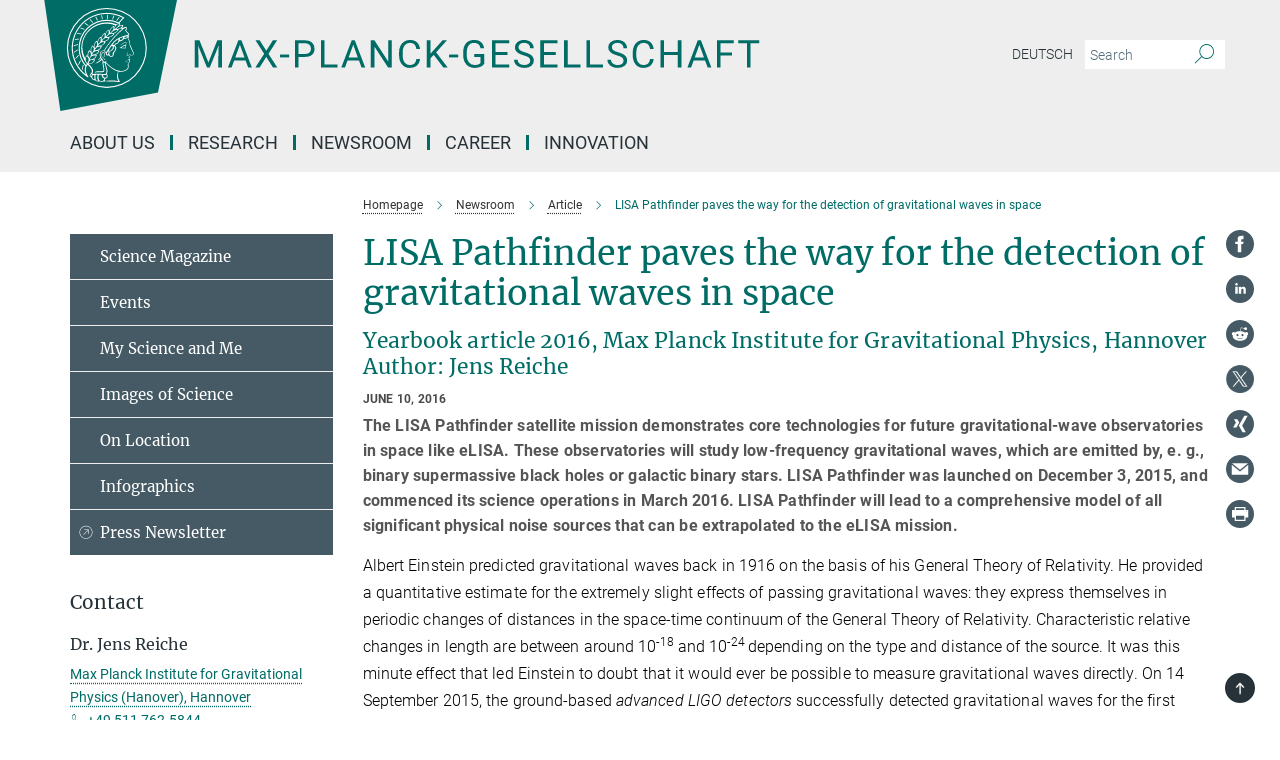

--- FILE ---
content_type: text/html; charset=utf-8
request_url: https://www.mpg.de/10587920/lisa-pathfinder-detection-of-gravitational-waves?c=2249
body_size: 76764
content:
<!DOCTYPE html>
<html prefix="og: http://ogp.me/ns#" lang="en">
<head>
  <meta http-equiv="X-UA-Compatible" content="IE=edge">
  <meta content="width=device-width, initial-scale=1.0" name="viewport">
  <meta http-equiv="Content-Type" content="text/html; charset=utf-8"/>
  <title>LISA Pathfinder paves the way for the detection of gravitational waves in space</title>
  
  <meta name="keywords" content="LISA Pathfinder, satellite mission, gravitational-wave observatories, space, eLISA  " /><meta name="description" content="The LISA Pathfinder satellite mission demonstrates core technologies for future gravitational-wave observatories in space like eLISA. These observatories will study low-frequency gravitational waves, which are emitted by, e. g., binary supermassive black holes or galactic binary stars. LISA Pathfinder was launched on December 3, 2015, and commenced its science operations in March 2016. LISA Pathfinder will lead to a comprehensive model of all significant physical noise sources that can be extrapolated to the eLISA mission." />
  
  
<meta property="og:title" content="LISA Pathfinder paves the way for the detection of gravitational waves in space">
<meta property="og:description" content="The LISA Pathfinder satellite mission demonstrates core technologies for future gravitational-wave observatories in space like eLISA. These observatories will study low-frequency gravitational waves, which are emitted by, e. g., binary supermassive black holes or galactic binary stars. LISA Pathfinder was launched on December 3, 2015, and commenced its science operations in March 2016. LISA Pathfinder will lead to a comprehensive model of all significant physical noise sources that can be extrapolated to the eLISA mission.">
<meta property="og:type" content="website">
<meta property="og:url" content="https://www.mpg.de/10587920/lisa-pathfinder-detection-of-gravitational-waves">
<meta property="og:image" content="https://www.mpg.de/9854453/teaser_image_horizontal-1453209391.jpg?t=eyJ3aWR0aCI6MTIwMCwiaGVpZ2h0IjpudWxsLCJmaXQiOm51bGwsIm9ial9pZCI6OTg1NDQ1M30%3D--80200f7ef2f0760ed1aa3f9dabe8fc9ef57b01d3">


  
  <meta name="twitter:image" content="https://www.mpg.de/9854453/teaser_image_horizontal-1453209391.jpg?t=eyJ3aWR0aCI6MTIwMCwiaGVpZ2h0Ijo2MjgsImZpdCI6ImNyb3AiLCJvYmpfaWQiOjk4NTQ0NTN9--72598ad61b57de91f3828d45655b5ed41238caa2">


  <meta name="msapplication-TileColor" content="#fff" />
<meta name="msapplication-square70x70logo" content="/assets/touch-icon-70x70-16c94b19254f9bb0c9f8e8747559f16c0a37fd015be1b4a30d7d1b03ed51f755.png" />
<meta name="msapplication-square150x150logo" content="/assets/touch-icon-150x150-3b1e0a32c3b2d24a1f1f18502efcb8f9e198bf2fc47e73c627d581ffae537142.png" />
<meta name="msapplication-wide310x150logo" content="/assets/touch-icon-310x150-067a0b4236ec2cdc70297273ab6bf1fc2dcf6cc556a62eab064bbfa4f5256461.png" />
<meta name="msapplication-square310x310logo" content="/assets/touch-icon-310x310-d33ffcdc109f9ad965a6892ec61d444da69646747bd88a4ce7fe3d3204c3bf0b.png" />
<link rel="apple-touch-icon" type="image/png" href="/assets/touch-icon-180x180-a3e396f9294afe6618861344bef35fc0075f9631fe80702eb259befcd682a42c.png" sizes="180x180">
<link rel="icon" type="image/png" href="/assets/touch-icon-32x32-143e3880a2e335e870552727a7f643a88be592ac74a53067012b5c0528002367.png" sizes="32x32">

  <link rel="preload" href="/assets/roboto-v20-latin-ext_latin_greek-ext_greek_cyrillic-ext_cyrillic-700-8d2872cf0efbd26ce09519f2ebe27fb09f148125cf65964890cc98562e8d7aa3.woff2" as="font" type="font/woff2" crossorigin="anonymous">
  
  <style>
  body {
    --uc-typography-scale: 1.6;
  }
</style>
<script id="usercentrics-cmp"
        src="https://web.cmp.usercentrics.eu/ui/loader.js"
        data-settings-id="oO9e28BlWRtyf2"
        
        data-language="en"
        async></script>
  <script type="application/javascript">
    var UC_UI_SUPPRESS_CMP_DISPLAY=true;
  </script>

  
  <script>var ROOT_PATH = '/';var LANGUAGE = 'en';var PATH_TO_CMS = 'https://mpg.iedit.mpg.de';var INSTANCE_NAME = 'mpg';var VAPID_PUBLIC_KEY = new Uint8Array([4, 48, 119, 68, 208, 6, 253, 116, 199, 79, 96, 204, 58, 250, 6, 5, 250, 93, 239, 176, 189, 218, 43, 135, 241, 51, 170, 22, 146, 129, 29, 14, 75, 146, 199, 84, 3, 70, 151, 69, 193, 63, 99, 199, 100, 15, 89, 12, 99, 169, 140, 243, 30, 182, 232, 200, 153, 79, 118, 143, 213, 255, 52, 142, 180]);</script>
  

      <style media="screen" id="critical-css">
          @font-face{font-family:'Merriweather';font-style:normal;font-weight:400;font-display:swap;src:url(/assets/merriweather-v22-latin-ext_latin-regular-66beb0431fbb61e4ea920ec62d1167d155c2debbbc0d5b760ae4eb2b43ba4e06.eot);src:local(""),url(/assets/merriweather-v22-latin-ext_latin-regular-66beb0431fbb61e4ea920ec62d1167d155c2debbbc0d5b760ae4eb2b43ba4e06.eot?#iefix) format("embedded-opentype"),url(/assets/merriweather-v22-latin-ext_latin-regular-0e44ebbb6e4641907c3b906f09c35fc59e1ff8432dfeb718a450914dfafaac9a.woff2) format("woff2"),url(/assets/merriweather-v22-latin-ext_latin-regular-3dc2f1d91d2ec19b945030a600c4403d69fed76f8ed8b3892ea416098e7265c1.woff) format("woff"),url(/assets/merriweather-v22-latin-ext_latin-regular-c093c8d68c6d812f4c2a1e6679c1a8d27ea21545ac9a3616e250f1be68869238.ttf) format("truetype"),url(/assets/merriweather-v22-latin-ext_latin-regular-4bf7dafac6ae725cfc671d36c7176c4e015417ebde856a0e06b4c09e1b45a57d.svg#Merriweather) format("svg")}@font-face{font-family:'Merriweather Sans';font-style:normal;font-weight:400;src:local("Merriweather Sans"),local("MerriweatherSans-Regular"),url(/assets/MerriweatherSans-Regular-d2efd4d9fe6ff129962f92dda627c4337b65ee6b3fb7da84709b805e15db6d81.ttf)}@font-face{font-family:'Merriweather Sans';font-style:normal;font-weight:400;src:local("Merriweather Sans"),local("MerriweatherSans-Regular"),url(/assets/MerriweatherSans-Regular-d2efd4d9fe6ff129962f92dda627c4337b65ee6b3fb7da84709b805e15db6d81.ttf)}@font-face{font-family:'Merriweather Sans';font-style:normal;font-weight:400;src:local("Merriweather Sans"),local("MerriweatherSans-Regular"),url(/assets/MerriweatherSans-Regular-d2efd4d9fe6ff129962f92dda627c4337b65ee6b3fb7da84709b805e15db6d81.ttf)}@font-face{font-family:'Merriweather Sans';font-style:normal;font-weight:300;src:local("Merriweather Sans Light"),local("MerriweatherSans-Light"),url(/assets/MerriweatherSans-Light-55861f721a7f90c7d40be3ed28aa945ad6bacd23ee524ab93d5243b8de669a2d.ttf)}@font-face{font-family:'Merriweather Sans';font-style:normal;font-weight:700;src:local("Merriweather Sans Bold"),local("MerriweatherSans-Bold"),url(/assets/MerriweatherSans-Bold-055f396e6f9a1fa9f7d627432ce1d7c5f532fa7853c287c57457d959897139b0.ttf)}@font-face{font-family:'Josefin Sans';font-style:normal;font-weight:700;src:local("Josefin Sans Bold"),local("JosefinSans-Bold"),url(/assets/JosefinSans-Bold-4c4040241f19417ddd84e38603d0e08c743e69d43dbdff491ff4ca0daeffa802.ttf)}@font-face{font-family:'Roboto';font-style:normal;font-weight:300;font-display:swap;src:url(/assets/roboto-v20-latin-ext_latin_greek-ext_greek_cyrillic-ext_cyrillic-300-435d7096bf6da56f8b4bfddec6c1f566dffea19d7f24bd14d4525ba898657679.eot);src:local(""),url(/assets/roboto-v20-latin-ext_latin_greek-ext_greek_cyrillic-ext_cyrillic-300-435d7096bf6da56f8b4bfddec6c1f566dffea19d7f24bd14d4525ba898657679.eot?#iefix) format("embedded-opentype"),url(/assets/roboto-v20-latin-ext_latin_greek-ext_greek_cyrillic-ext_cyrillic-300-78e391b02f442de38b10eec6b951be4eb10fc6723d0d12e09a668fd58cc4ed75.woff2) format("woff2"),url(/assets/roboto-v20-latin-ext_latin_greek-ext_greek_cyrillic-ext_cyrillic-300-5ca91c5114555a52b8b36228d5c3954418a1d3c5539bb95574b844792b0ca220.woff) format("woff"),url(/assets/roboto-v20-latin-ext_latin_greek-ext_greek_cyrillic-ext_cyrillic-300-16640b3fa7f58d40b5f616d6a3097e2875d533829c29df260b7cdec4d7be58f4.ttf) format("truetype"),url(/assets/roboto-v20-latin-ext_latin_greek-ext_greek_cyrillic-ext_cyrillic-300-53e32a84e92e043af3f9dce3d50e57ce1efe62ad101aa89660774b70a53b463a.svg#Roboto) format("svg")}@font-face{font-family:'Roboto';font-style:italic;font-weight:300;font-display:swap;src:url(/assets/roboto-v20-latin-ext_latin_greek-ext_greek_cyrillic-ext_cyrillic-300italic-ec376bb16f9e65b7dda0297a2d3ed6649076f0b3709562bc31334e14876f5854.eot);src:local(""),url(/assets/roboto-v20-latin-ext_latin_greek-ext_greek_cyrillic-ext_cyrillic-300italic-ec376bb16f9e65b7dda0297a2d3ed6649076f0b3709562bc31334e14876f5854.eot?#iefix) format("embedded-opentype"),url(/assets/roboto-v20-latin-ext_latin_greek-ext_greek_cyrillic-ext_cyrillic-300italic-0c71e7705498d4779fb5076a292f2106aec088d9d7e3c067bb5751e282a7ca88.woff2) format("woff2"),url(/assets/roboto-v20-latin-ext_latin_greek-ext_greek_cyrillic-ext_cyrillic-300italic-8df128092002db6ad32a11d2158d261b939e5dd8715308700fe1a02a3228105d.woff) format("woff"),url(/assets/roboto-v20-latin-ext_latin_greek-ext_greek_cyrillic-ext_cyrillic-300italic-822519363f3161064f90021e8979a85add692867f16444cd555ef51d4b9dc95c.ttf) format("truetype"),url(/assets/roboto-v20-latin-ext_latin_greek-ext_greek_cyrillic-ext_cyrillic-300italic-3cd097f009c3f57de9ba85f9cbe59cf19d0892d4027351806d91c7d27213d615.svg#Roboto) format("svg")}@font-face{font-family:'Roboto';font-style:normal;font-weight:400;font-display:swap;src:url(/assets/roboto-v20-latin-ext_latin_greek-ext_greek_cyrillic-ext_cyrillic-regular-ca97335987b26814c9a1128525e1c36748c4b59bbd0a6ac198cca1b3e1f19a47.eot);src:local(""),url(/assets/roboto-v20-latin-ext_latin_greek-ext_greek_cyrillic-ext_cyrillic-regular-ca97335987b26814c9a1128525e1c36748c4b59bbd0a6ac198cca1b3e1f19a47.eot?#iefix) format("embedded-opentype"),url(/assets/roboto-v20-latin-ext_latin_greek-ext_greek_cyrillic-ext_cyrillic-regular-e53c6e6f12e654511a31cef074d7890d31ff144d80c7f0c4c276bea9a91839f0.woff2) format("woff2"),url(/assets/roboto-v20-latin-ext_latin_greek-ext_greek_cyrillic-ext_cyrillic-regular-b1f39721c99437d4c8949a9330d548bb9d6cdbf80cd88d5fd543549fe3173b8c.woff) format("woff"),url(/assets/roboto-v20-latin-ext_latin_greek-ext_greek_cyrillic-ext_cyrillic-regular-9bcffbc3ad7737fe8e39c4f45c4e2152b2dc84638d87508a0be916e286ff3928.ttf) format("truetype"),url(/assets/roboto-v20-latin-ext_latin_greek-ext_greek_cyrillic-ext_cyrillic-regular-3bea3afe6e3078ec3b0e56cd80ad97b059bb335af794ba57b5845ff44b77bcd3.svg#Roboto) format("svg")}@font-face{font-family:'Roboto';font-style:italic;font-weight:400;font-display:swap;src:url(/assets/roboto-v20-latin-ext_latin_greek-ext_greek_cyrillic-ext_cyrillic-italic-f69fdfd6d1d0a4c842222ce093cc5660ebdce260a8f10ca6bda4f09ba9bfedea.eot);src:local(""),url(/assets/roboto-v20-latin-ext_latin_greek-ext_greek_cyrillic-ext_cyrillic-italic-f69fdfd6d1d0a4c842222ce093cc5660ebdce260a8f10ca6bda4f09ba9bfedea.eot?#iefix) format("embedded-opentype"),url(/assets/roboto-v20-latin-ext_latin_greek-ext_greek_cyrillic-ext_cyrillic-italic-97c5e50bb04419b691386360609236c0a1aa949105684d7db8fedc3c35cc3c91.woff2) format("woff2"),url(/assets/roboto-v20-latin-ext_latin_greek-ext_greek_cyrillic-ext_cyrillic-italic-13660f8926f257e5c63f6a5a723b3ae8aecd340258ee40868152eb9a9939a7d3.woff) format("woff"),url(/assets/roboto-v20-latin-ext_latin_greek-ext_greek_cyrillic-ext_cyrillic-italic-abde90d734b17b439edc49f2b27c8d6d10a4a0a0f295d5c1535cb3c0a0e2bd8d.ttf) format("truetype"),url(/assets/roboto-v20-latin-ext_latin_greek-ext_greek_cyrillic-ext_cyrillic-italic-5965290041d32ef9c7b1166269586ead7e989d55414ed66db27d177004eae3fc.svg#Roboto) format("svg")}@font-face{font-family:'Roboto';font-style:normal;font-weight:700;font-display:swap;src:url(/assets/roboto-v20-latin-ext_latin_greek-ext_greek_cyrillic-ext_cyrillic-700-6aa4356d93abb4f7c5a59bd0e05f1bbc25ffd273459e65966ddecaa80f8be19f.eot);src:local(""),url(/assets/roboto-v20-latin-ext_latin_greek-ext_greek_cyrillic-ext_cyrillic-700-6aa4356d93abb4f7c5a59bd0e05f1bbc25ffd273459e65966ddecaa80f8be19f.eot?#iefix) format("embedded-opentype"),url(/assets/roboto-v20-latin-ext_latin_greek-ext_greek_cyrillic-ext_cyrillic-700-8d2872cf0efbd26ce09519f2ebe27fb09f148125cf65964890cc98562e8d7aa3.woff2) format("woff2"),url(/assets/roboto-v20-latin-ext_latin_greek-ext_greek_cyrillic-ext_cyrillic-700-95d57dc45afb9c82a1fa417d4620c87c9d293487719630ac1b021f7e653a6891.woff) format("woff"),url(/assets/roboto-v20-latin-ext_latin_greek-ext_greek_cyrillic-ext_cyrillic-700-254e8be2b6cb8096f59e2d9e60c984801055371a3bea2999531a0cf9dfc393db.ttf) format("truetype"),url(/assets/roboto-v20-latin-ext_latin_greek-ext_greek_cyrillic-ext_cyrillic-700-2da189152a7f131b78c66343dbed734e1f1b31b679ee8ed97b9deb048080da06.svg#Roboto) format("svg")}@font-face{font-family:'Roboto';font-style:italic;font-weight:700;font-display:swap;src:url(/assets/roboto-v20-latin-ext_latin_greek-ext_greek_cyrillic-ext_cyrillic-700italic-9ee9aef483ed383ce18582ef3b55f7b2d91278b07a77b9a6ea4e72c322cdc616.eot);src:local(""),url(/assets/roboto-v20-latin-ext_latin_greek-ext_greek_cyrillic-ext_cyrillic-700italic-9ee9aef483ed383ce18582ef3b55f7b2d91278b07a77b9a6ea4e72c322cdc616.eot?#iefix) format("embedded-opentype"),url(/assets/roboto-v20-latin-ext_latin_greek-ext_greek_cyrillic-ext_cyrillic-700italic-00c1eaa7cafeb781b619ef7abbecf978ce3fb7be6b870b7cf1f29b947a2e45b4.woff2) format("woff2"),url(/assets/roboto-v20-latin-ext_latin_greek-ext_greek_cyrillic-ext_cyrillic-700italic-9cc3be355c151b807974482ce327ad855f8856e78b15a9dea8aec36295804e78.woff) format("woff"),url(/assets/roboto-v20-latin-ext_latin_greek-ext_greek_cyrillic-ext_cyrillic-700italic-9590be4b5d91eb81a948a84ddfb370005c69b546b49d2a6b70bee30b3090ae81.ttf) format("truetype"),url(/assets/roboto-v20-latin-ext_latin_greek-ext_greek_cyrillic-ext_cyrillic-700italic-63b1f75d9ff9eb92f7273a44a8677db95969553ad6d82141f71b3c25d729bd49.svg#Roboto) format("svg")}@font-face{font-family:'Open Sans';font-style:normal;font-weight:400;src:local("Open Sans"),local("OpenSans-Regular"),url(/assets/OpenSans-Regular-f20d5ed577a1ddc48fd428b61d9538ef88d6ddcc1ccd8565a2cf7e9f03bd4cc7.ttf)}@font-face{font-family:'Open Sans';font-style:normal;font-weight:700;src:local("Open Sans Bold"),local("OpenSans-Bold"),url(/assets/OpenSans-Bold-5ccf0a4d12a5fb44a9831d93841cee9c1188d900987a2b83d5884ee240d7ab46.ttf)}@font-face{font-family:'Open Sans';font-style:normal;font-weight:600;src:local("Open Sans Semi Bold"),local("OpenSans-SemiBold"),url(/assets/OpenSans-SemiBold-b3185de4446e67a69ed55fd1337466f660afc5f7eb161137865d21ae69778df1.ttf)}@font-face{font-family:'mpg_iconsregular';src:url(/assets/mpg_icons-webfont-0b8e4bd6ecdc12aad710d8d9d882d0e05fa5580824d8d5cee65048d70be5a133.eot);src:url(/assets/mpg_icons-webfont-fbcdd2a22910ced3dda265405bb43de9eb1be44ace22869d590c9b0069ac84cf.woff) format("woff");font-weight:normal;font-style:normal}.mpg-icon::after,.twitter_icon::after,.phone_icon::after,.email_icon::after,.external::after,.mpg-icon::before,.twitter_icon::before,.phone_icon::before,.email_icon::before,.external::before{-moz-osx-font-smoothing:grayscale;-webkit-font-smoothing:antialiased;font-family:"mpg_iconsregular";font-style:normal;font-weight:normal;line-height:1em;margin:0;vertical-align:middle}.mpg-icon-english::after{background-image:url(/assets/responsive/uk-581d9beff5f105fe0fc75e5630500da6edb38324921da716d39b49aab9d16d37.svg);background-repeat:no-repeat;background-size:contain;content:"";display:block;height:1em;width:2em}.mpg-icon-logo::before{content:"\F000" !important}.mpg-icon-up1::before{content:"\F001" !important}.mpg-icon-right1::before,.external::before{content:"\F002" !important}.mpg-icon-down1::before{content:"\F003" !important}.mpg-icon-left1::before{content:"\F004" !important}.mpg-icon-up2::before{content:"\F005" !important}.mpg-icon-right2::before{content:"\F006" !important}.mpg-icon-down2::after{content:"\F007" !important}.mpg-icon-left2::before{content:"\F008" !important}.mpg-icon-clipboard::before{content:"\F009" !important}.mpg-icon-pdf::before{content:"\F032" !important}.mpg-icon-event::before{content:"\F00a" !important}.mpg-icon-attention::before{content:"\F00b" !important}.mpg-icon-fax::before{content:"\F00c" !important}.mpg-icon-page::before{content:"\F00d" !important}.mpg-icon-filter::before{content:"\F00e" !important}.mpg-icon-lab::before{content:"\F00f" !important}.mpg-icon-interests::before,.mpg-icon-research_interests::before{content:"\F010" !important}.mpg-icon-question::before{content:"\F011" !important}.mpg-icon-home::before{content:"\F012" !important}.mpg-icon-search::after{content:"\F013" !important;font-size:2em;vertical-align:middle}.mpg-icon-email::before,.email_icon::before{content:"\F014" !important}.mpg-icon-video::before{content:"\F015" !important}.mpg-icon-play2::before{content:"\F016" !important}.mpg-icon-hierarchy::before{content:"\F017" !important}.mpg-icon-news::before{content:"\F018" !important}.mpg-icon-phone::before,.phone_icon::before{content:"\F019" !important}.mpg-icon-pin::before{content:"\F01a" !important}.mpg-icon-listen2::before{content:"\F01b" !important}.mpg-icon-presentation::before{content:"\F01c" !important}.mpg-icon-medal::before,.mpg-icon-research_medals::before{content:"\F01d" !important}.mpg-icon-book::before{content:"\F01e" !important}.mpg-icon-share::before{content:"\F01f" !important}.mpg-icon-sign::before{content:"\F020" !important}.mpg-icon-podcast::before,.mpg-icon-sound::before{content:"\F021" !important}.mpg-icon-tag::before{content:"\F022" !important}.mpg-icon-imprs::before{content:"\F023" !important}.mpg-icon-person::before{content:"\F024" !important}.mpg-icon-persons::before{content:"\F025" !important}.mpg-icon-vcard::before{content:"\F026" !important}.mpg-icon-facebook::after{content:"\F027" !important}.mpg-icon-linkedin::after{content:"\F028" !important}.mpg-icon-feed::after{content:"\F029" !important}.mpg-icon-twitter::before,.twitter_icon::before{content:"\F02a" !important}.mpg-icon-youtube::after{content:"\F02b" !important}.mpg-icon-drag-hor::before{content:"\F02c" !important}.mpg-icon-drag-ver::before{content:"\F02d" !important}.mpg-icon-image::before{content:"\F02e" !important}.mpg-icon-list::before{content:"\F02f" !important}.mpg-icon-at::before{content:"\F02f" !important}.mpg-icon-file-doc::before{content:"\F031" !important}.mpg-icon-file-pdf::before{content:"\F032" !important}.mpg-icon-file-ppt::before{content:"\F033" !important}.mpg-icon-file-zip::before{content:"\F034" !important}.mpg-icon-left3::before{content:"\F035" !important}.mpg-icon-right3::before{content:"\F036" !important}.mpg-icon-play::before{content:"\F037" !important}.mpg-icon-listen::before{content:"\F038" !important}.external:not(.more):not(.twitter_icon)::before{display:inline-block;font-size:.9em;margin-left:.1em;margin-right:.25em;transform:rotate(-45deg) translate(0, -0.15em)}.job-ticker .text-right .external.more::before{display:inline-block;font-size:1.3em;margin-left:.1em;margin-right:.25em;transform:rotate(-45deg) translate(0, -0.15em)}.extension_job_ticker .external.more.pull-right::before{transform:rotate(-45deg) translate(0, -0.15em)}.ticker a.more.external::before{transform:translate(-0.15em) rotate(-45deg)}.link_title.external:not(.more):not(.twitter_icon)::before{font-size:2em;margin-right:.1em;transform:rotate(-45deg) translate(0, -0.3em)}.email_icon::before{font-size:1.4em;display:inline-block}.phone_icon::before{font-size:1.4em;display:inline-block}.twitter_icon::before{font-size:1.4em;color:#1DA1F2;margin-right:3px;display:inline-block}.open_access_icon::after{vertical-align:text-top;display:inline-block;width:1.5ch;content:" ";height:1.2em;background:no-repeat right 25%/auto 80% url(/assets/Open_Access_logo_PLoS_white-a436fe520f67d515e6e55d715d61592a87803ff4468597bf3ec5e83c1690b4a1.svg)}.mpg-icon::after,.email_icon::after,.phone_icon::after,.twitter_icon::after,.external::after,.mpg-icon::before,.email_icon::before,.phone_icon::before,.twitter_icon::before,.external::before{-moz-osx-font-smoothing:grayscale;-webkit-font-smoothing:antialiased;font-family:"mpg_iconsregular";font-style:normal;font-weight:normal;line-height:1em;margin:0;vertical-align:middle}.mpg-icon::after,.email_icon::after,.phone_icon::after,.twitter_icon::after,ol.breadcrumb>li.breadcrumb-item:not(:first-child)::after,.external::after,.mpg-icon::before,.email_icon::before,.phone_icon::before,.twitter_icon::before,ol.breadcrumb>li.breadcrumb-item:not(:first-child)::before,.external::before{-moz-osx-font-smoothing:grayscale;-webkit-font-smoothing:antialiased;font-family:"mpg_iconsregular";font-style:normal;font-weight:normal;line-height:1em;margin:0;vertical-align:middle}.mpg-icon-logo::before{content:"" !important}.external::before{content:"" !important}.mpg-icon-right2::before{content:"" !important}ol.breadcrumb>li.breadcrumb-item:not(:first-child)::before{content:"" !important}.mpg-icon-right2::before,ol.breadcrumb>li.breadcrumb-item:not(:first-child)::before{content:"" !important}.mpg-icon-down2::after{content:"" !important}.mpg-icon-filter::before{content:"" !important}.mpg-icon-search::after{content:"" !important;font-size:2em;vertical-align:middle}.mpg-icon-email::before,.email_icon::before{content:"" !important}.mpg-icon-phone::before,.phone_icon::before{content:"" !important}.external:not(.more):not(.twitter_icon)::before{display:inline-block;font-size:.9em;margin-left:.1em;margin-right:.25em;transform:rotate(-45deg) translate(0, -0.15em)}html{font-family:sans-serif;-ms-text-size-adjust:100%;-webkit-text-size-adjust:100%}body{margin:0}footer,header,main,nav{display:block}article,aside,figure,footer,header,main,nav{display:block}article,aside,figcaption,figure,footer,header,main,nav{display:block}aside,footer,header,main,nav{display:block}article,aside,figure,footer,header,nav{display:block}a{background-color:transparent}strong{font-weight:bold}h1{font-size:2em;margin:0.67em 0}sub,sup{font-size:75%;line-height:0;position:relative;vertical-align:baseline}sup{top:-0.5em}sub{bottom:-0.25em}img{border:0}svg:not(:root){overflow:hidden}figure{margin:1em 40px}button,input{color:inherit;font:inherit;margin:0}button,input,select{color:inherit;font:inherit;margin:0}button{overflow:visible}button{text-transform:none}button,select{text-transform:none}button{-webkit-appearance:button}button::-moz-focus-inner,input::-moz-focus-inner{border:0;padding:0}input{line-height:normal}input[type="checkbox"]{box-sizing:border-box;padding:0}input[type="search"]{-webkit-appearance:textfield;box-sizing:content-box}input[type="search"]::-webkit-search-cancel-button,input[type="search"]::-webkit-search-decoration{-webkit-appearance:none}*{-webkit-box-sizing:border-box;-moz-box-sizing:border-box;box-sizing:border-box}*:before,*:after{-webkit-box-sizing:border-box;-moz-box-sizing:border-box;box-sizing:border-box}html{font-size:10px}body{font-family:"Roboto","Tahoma",Arial,sans-serif;font-size:16px;line-height:1.7;color:#333333;background-color:#fff}input,button{font-family:inherit;font-size:inherit;line-height:inherit}input,button,select{font-family:inherit;font-size:inherit;line-height:inherit}a{color:#006c66;text-decoration:none}figure{margin:0}img{vertical-align:middle}.img-responsive{display:block;max-width:100%;height:auto}.sr-only{position:absolute;width:1px;height:1px;padding:0;margin:-1px;overflow:hidden;clip:rect(0, 0, 0, 0);border:0}h1,h2{font-family:inherit;font-weight:500;line-height:1.1;color:inherit}h1,h2,h4,.h3{font-family:inherit;font-weight:500;line-height:1.1;color:inherit}h1,h2,h3{font-family:inherit;font-weight:500;line-height:1.1;color:inherit}h1,h2,h3,.h3{font-family:inherit;font-weight:500;line-height:1.1;color:inherit}h1,h2,h3,h4,.h3,.h4,.research_report .research_head_fields .header-text{font-family:inherit;font-weight:500;line-height:1.1;color:inherit}h1,h2{margin-top:27px;margin-bottom:13.5px}h1,h2,.h3{margin-top:27px;margin-bottom:13.5px}h1,h2,h3{margin-top:27px;margin-bottom:13.5px}h1,h2,h3,.h3{margin-top:27px;margin-bottom:13.5px}h4{margin-top:13.5px;margin-bottom:13.5px}h4,.h4,.research_report .research_head_fields .header-text{margin-top:13.5px;margin-bottom:13.5px}h1{font-size:34px}h2{font-size:22px}.h3{font-size:19px}h3{font-size:19px}h3,.h3{font-size:19px}h4{font-size:16px}h4,.h4,.research_report .research_head_fields .header-text{font-size:16px}p{margin:0 0 13.5px}.text-center{text-align:center}ul{margin-top:0;margin-bottom:13.5px}ul,ol{margin-top:0;margin-bottom:13.5px}ul ul{margin-bottom:0}.container:before,.container:after{display:table;content:" "}.row:before,.row:after{display:table;content:" "}.nav:before,.nav:after{display:table;content:" "}.navbar:before,.navbar:after{display:table;content:" "}.navbar-header:before,.navbar-header:after{display:table;content:" "}.navbar-collapse:before,.navbar-collapse:after{display:table;content:" "}.clearfix:before,.clearfix:after{display:table;content:" "}.container:after{clear:both}.row:after{clear:both}.nav:after{clear:both}.navbar:after{clear:both}.navbar-header:after{clear:both}.navbar-collapse:after{clear:both}.clearfix:after{clear:both}.container{padding-right:15px;padding-left:15px;margin-right:auto;margin-left:auto}@media (min-width: 768px){.container{width:750px}}@media (min-width: 992px){.container{width:970px}}@media (min-width: 1200px){.container{width:1170px}}.row{margin-right:-15px;margin-left:-15px}.container{padding-right:15px;padding-left:15px;margin-right:auto;margin-left:auto}.container:before,.container:after{display:table;content:" "}.container:after{clear:both}@media (min-width: 768px){.container{width:750px}}@media (min-width: 992px){.container{width:970px}}@media (min-width: 1200px){.container{width:1170px}}.container-fluid{padding-right:15px;padding-left:15px;margin-right:auto;margin-left:auto}.container-fluid:before,.container-fluid:after{display:table;content:" "}.container-fluid:after{clear:both}.row{margin-right:-15px;margin-left:-15px}.row:before,.row:after{display:table;content:" "}.row:after{clear:both}.row-no-gutters{margin-right:0;margin-left:0}.row-no-gutters [class*="col-"]{padding-right:0;padding-left:0}.col-xs-1,.col-sm-1,.col-md-1,.col-lg-1,.col-xs-2,.col-sm-2,.col-md-2,.col-lg-2,.col-xs-3,.col-sm-3,.col-md-3,.col-lg-3,.col-xs-4,.col-sm-4,.col-md-4,.col-lg-4,.col-xs-5,.col-sm-5,.col-md-5,.col-lg-5,.col-xs-6,.col-sm-6,.col-md-6,.col-lg-6,.col-xs-7,.col-sm-7,.col-md-7,.col-lg-7,.col-xs-8,.col-sm-8,.col-md-8,.col-lg-8,.col-xs-9,.col-sm-9,.col-md-9,.col-lg-9,.col-xs-10,.col-sm-10,.col-md-10,.col-lg-10,.col-xs-11,.col-sm-11,.col-md-11,.col-lg-11,.col-xs-12,.col-sm-12,.col-md-12,.col-lg-12{position:relative;min-height:1px;padding-right:15px;padding-left:15px}.col-xs-1,.col-xs-2,.col-xs-3,.col-xs-4,.col-xs-5,.col-xs-6,.col-xs-7,.col-xs-8,.col-xs-9,.col-xs-10,.col-xs-11,.col-xs-12{float:left}.col-xs-1{width:8.3333333333%}.col-xs-2{width:16.6666666667%}.col-xs-3{width:25%}.col-xs-4{width:33.3333333333%}.col-xs-5{width:41.6666666667%}.col-xs-6{width:50%}.col-xs-7{width:58.3333333333%}.col-xs-8{width:66.6666666667%}.col-xs-9{width:75%}.col-xs-10{width:83.3333333333%}.col-xs-11{width:91.6666666667%}.col-xs-12{width:100%}.col-xs-pull-0{right:auto}.col-xs-pull-1{right:8.3333333333%}.col-xs-pull-2{right:16.6666666667%}.col-xs-pull-3{right:25%}.col-xs-pull-4{right:33.3333333333%}.col-xs-pull-5{right:41.6666666667%}.col-xs-pull-6{right:50%}.col-xs-pull-7{right:58.3333333333%}.col-xs-pull-8{right:66.6666666667%}.col-xs-pull-9{right:75%}.col-xs-pull-10{right:83.3333333333%}.col-xs-pull-11{right:91.6666666667%}.col-xs-pull-12{right:100%}.col-xs-push-0{left:auto}.col-xs-push-1{left:8.3333333333%}.col-xs-push-2{left:16.6666666667%}.col-xs-push-3{left:25%}.col-xs-push-4{left:33.3333333333%}.col-xs-push-5{left:41.6666666667%}.col-xs-push-6{left:50%}.col-xs-push-7{left:58.3333333333%}.col-xs-push-8{left:66.6666666667%}.col-xs-push-9{left:75%}.col-xs-push-10{left:83.3333333333%}.col-xs-push-11{left:91.6666666667%}.col-xs-push-12{left:100%}.col-xs-offset-0{margin-left:0%}.col-xs-offset-1{margin-left:8.3333333333%}.col-xs-offset-2{margin-left:16.6666666667%}.col-xs-offset-3{margin-left:25%}.col-xs-offset-4{margin-left:33.3333333333%}.col-xs-offset-5{margin-left:41.6666666667%}.col-xs-offset-6{margin-left:50%}.col-xs-offset-7{margin-left:58.3333333333%}.col-xs-offset-8{margin-left:66.6666666667%}.col-xs-offset-9{margin-left:75%}.col-xs-offset-10{margin-left:83.3333333333%}.col-xs-offset-11{margin-left:91.6666666667%}.col-xs-offset-12{margin-left:100%}@media (min-width: 768px){.col-sm-1,.col-sm-2,.col-sm-3,.col-sm-4,.col-sm-5,.col-sm-6,.col-sm-7,.col-sm-8,.col-sm-9,.col-sm-10,.col-sm-11,.col-sm-12{float:left}.col-sm-1{width:8.3333333333%}.col-sm-2{width:16.6666666667%}.col-sm-3{width:25%}.col-sm-4{width:33.3333333333%}.col-sm-5{width:41.6666666667%}.col-sm-6{width:50%}.col-sm-7{width:58.3333333333%}.col-sm-8{width:66.6666666667%}.col-sm-9{width:75%}.col-sm-10{width:83.3333333333%}.col-sm-11{width:91.6666666667%}.col-sm-12{width:100%}.col-sm-pull-0{right:auto}.col-sm-pull-1{right:8.3333333333%}.col-sm-pull-2{right:16.6666666667%}.col-sm-pull-3{right:25%}.col-sm-pull-4{right:33.3333333333%}.col-sm-pull-5{right:41.6666666667%}.col-sm-pull-6{right:50%}.col-sm-pull-7{right:58.3333333333%}.col-sm-pull-8{right:66.6666666667%}.col-sm-pull-9{right:75%}.col-sm-pull-10{right:83.3333333333%}.col-sm-pull-11{right:91.6666666667%}.col-sm-pull-12{right:100%}.col-sm-push-0{left:auto}.col-sm-push-1{left:8.3333333333%}.col-sm-push-2{left:16.6666666667%}.col-sm-push-3{left:25%}.col-sm-push-4{left:33.3333333333%}.col-sm-push-5{left:41.6666666667%}.col-sm-push-6{left:50%}.col-sm-push-7{left:58.3333333333%}.col-sm-push-8{left:66.6666666667%}.col-sm-push-9{left:75%}.col-sm-push-10{left:83.3333333333%}.col-sm-push-11{left:91.6666666667%}.col-sm-push-12{left:100%}.col-sm-offset-0{margin-left:0%}.col-sm-offset-1{margin-left:8.3333333333%}.col-sm-offset-2{margin-left:16.6666666667%}.col-sm-offset-3{margin-left:25%}.col-sm-offset-4{margin-left:33.3333333333%}.col-sm-offset-5{margin-left:41.6666666667%}.col-sm-offset-6{margin-left:50%}.col-sm-offset-7{margin-left:58.3333333333%}.col-sm-offset-8{margin-left:66.6666666667%}.col-sm-offset-9{margin-left:75%}.col-sm-offset-10{margin-left:83.3333333333%}.col-sm-offset-11{margin-left:91.6666666667%}.col-sm-offset-12{margin-left:100%}}@media (min-width: 992px){.col-md-1,.col-md-2,.col-md-3,.col-md-4,.col-md-5,.col-md-6,.col-md-7,.col-md-8,.col-md-9,.col-md-10,.col-md-11,.col-md-12{float:left}.col-md-1{width:8.3333333333%}.col-md-2{width:16.6666666667%}.col-md-3{width:25%}.col-md-4{width:33.3333333333%}.col-md-5{width:41.6666666667%}.col-md-6{width:50%}.col-md-7{width:58.3333333333%}.col-md-8{width:66.6666666667%}.col-md-9{width:75%}.col-md-10{width:83.3333333333%}.col-md-11{width:91.6666666667%}.col-md-12{width:100%}.col-md-pull-0{right:auto}.col-md-pull-1{right:8.3333333333%}.col-md-pull-2{right:16.6666666667%}.col-md-pull-3{right:25%}.col-md-pull-4{right:33.3333333333%}.col-md-pull-5{right:41.6666666667%}.col-md-pull-6{right:50%}.col-md-pull-7{right:58.3333333333%}.col-md-pull-8{right:66.6666666667%}.col-md-pull-9{right:75%}.col-md-pull-10{right:83.3333333333%}.col-md-pull-11{right:91.6666666667%}.col-md-pull-12{right:100%}.col-md-push-0{left:auto}.col-md-push-1{left:8.3333333333%}.col-md-push-2{left:16.6666666667%}.col-md-push-3{left:25%}.col-md-push-4{left:33.3333333333%}.col-md-push-5{left:41.6666666667%}.col-md-push-6{left:50%}.col-md-push-7{left:58.3333333333%}.col-md-push-8{left:66.6666666667%}.col-md-push-9{left:75%}.col-md-push-10{left:83.3333333333%}.col-md-push-11{left:91.6666666667%}.col-md-push-12{left:100%}.col-md-offset-0{margin-left:0%}.col-md-offset-1{margin-left:8.3333333333%}.col-md-offset-2{margin-left:16.6666666667%}.col-md-offset-3{margin-left:25%}.col-md-offset-4{margin-left:33.3333333333%}.col-md-offset-5{margin-left:41.6666666667%}.col-md-offset-6{margin-left:50%}.col-md-offset-7{margin-left:58.3333333333%}.col-md-offset-8{margin-left:66.6666666667%}.col-md-offset-9{margin-left:75%}.col-md-offset-10{margin-left:83.3333333333%}.col-md-offset-11{margin-left:91.6666666667%}.col-md-offset-12{margin-left:100%}}@media (min-width: 1200px){.col-lg-1,.col-lg-2,.col-lg-3,.col-lg-4,.col-lg-5,.col-lg-6,.col-lg-7,.col-lg-8,.col-lg-9,.col-lg-10,.col-lg-11,.col-lg-12{float:left}.col-lg-1{width:8.3333333333%}.col-lg-2{width:16.6666666667%}.col-lg-3{width:25%}.col-lg-4{width:33.3333333333%}.col-lg-5{width:41.6666666667%}.col-lg-6{width:50%}.col-lg-7{width:58.3333333333%}.col-lg-8{width:66.6666666667%}.col-lg-9{width:75%}.col-lg-10{width:83.3333333333%}.col-lg-11{width:91.6666666667%}.col-lg-12{width:100%}.col-lg-pull-0{right:auto}.col-lg-pull-1{right:8.3333333333%}.col-lg-pull-2{right:16.6666666667%}.col-lg-pull-3{right:25%}.col-lg-pull-4{right:33.3333333333%}.col-lg-pull-5{right:41.6666666667%}.col-lg-pull-6{right:50%}.col-lg-pull-7{right:58.3333333333%}.col-lg-pull-8{right:66.6666666667%}.col-lg-pull-9{right:75%}.col-lg-pull-10{right:83.3333333333%}.col-lg-pull-11{right:91.6666666667%}.col-lg-pull-12{right:100%}.col-lg-push-0{left:auto}.col-lg-push-1{left:8.3333333333%}.col-lg-push-2{left:16.6666666667%}.col-lg-push-3{left:25%}.col-lg-push-4{left:33.3333333333%}.col-lg-push-5{left:41.6666666667%}.col-lg-push-6{left:50%}.col-lg-push-7{left:58.3333333333%}.col-lg-push-8{left:66.6666666667%}.col-lg-push-9{left:75%}.col-lg-push-10{left:83.3333333333%}.col-lg-push-11{left:91.6666666667%}.col-lg-push-12{left:100%}.col-lg-offset-0{margin-left:0%}.col-lg-offset-1{margin-left:8.3333333333%}.col-lg-offset-2{margin-left:16.6666666667%}.col-lg-offset-3{margin-left:25%}.col-lg-offset-4{margin-left:33.3333333333%}.col-lg-offset-5{margin-left:41.6666666667%}.col-lg-offset-6{margin-left:50%}.col-lg-offset-7{margin-left:58.3333333333%}.col-lg-offset-8{margin-left:66.6666666667%}.col-lg-offset-9{margin-left:75%}.col-lg-offset-10{margin-left:83.3333333333%}.col-lg-offset-11{margin-left:91.6666666667%}.col-lg-offset-12{margin-left:100%}}label{display:inline-block;max-width:100%;margin-bottom:5px;font-weight:700}input[type="search"]{-webkit-box-sizing:border-box;-moz-box-sizing:border-box;box-sizing:border-box;-webkit-appearance:none;appearance:none}input[type="checkbox"]{margin:4px 0 0;margin-top:1px \9;line-height:normal}select[multiple]{height:auto}.form-control{display:block;width:100%;height:41px;padding:6px 12px;font-size:16px;line-height:1.7;color:#555555;background-color:#fff;background-image:none;border:1px solid #ccc;border-radius:0;-webkit-box-shadow:inset 0 1px 1px rgba(0,0,0,0.075);box-shadow:inset 0 1px 1px rgba(0,0,0,0.075)}.form-control::-ms-expand{background-color:transparent;border:0}.form-group{margin-bottom:15px}@media (min-width: 768px){.navbar-form .form-group{display:inline-block;margin-bottom:0;vertical-align:middle}.navbar-form .form-control{display:inline-block;width:auto;vertical-align:middle}}.form-control::-moz-placeholder{color:#999;opacity:1}.form-control:-ms-input-placeholder{color:#999}.form-control::-webkit-input-placeholder{color:#999}.btn{display:inline-block;margin-bottom:0;font-weight:normal;text-align:center;white-space:nowrap;vertical-align:middle;touch-action:manipulation;background-image:none;border:1px solid transparent;padding:6px 12px;font-size:16px;line-height:1.7;border-radius:0}.btn-default{color:#333;background-color:#fff;border-color:#ccc}.btn-primary{color:#fff;background-color:#006c66;border-color:#00534e}.collapse{display:none}.dropdown{position:relative}.dropdown-menu{position:absolute;top:100%;left:0;z-index:1000;display:none;float:left;min-width:160px;padding:5px 0;margin:2px 0 0;font-size:16px;text-align:left;list-style:none;background-color:#fff;background-clip:padding-box;border:1px solid #ccc;border:1px solid rgba(0,0,0,0.15);border-radius:0;-webkit-box-shadow:0 6px 12px rgba(0,0,0,0.175);box-shadow:0 6px 12px rgba(0,0,0,0.175)}.dropdown-menu.pull-right{right:0;left:auto}.dropdown-menu>li>a{display:block;padding:3px 20px;clear:both;font-weight:400;line-height:1.7;color:#333333;white-space:nowrap}.nav{padding-left:0;margin-bottom:0;list-style:none}.nav>li{position:relative;display:block}.nav>li>a{position:relative;display:block;padding:10px 15px}.nav-tabs{border-bottom:1px solid #ddd}.nav-tabs>li{float:left;margin-bottom:-1px}.nav-tabs>li>a{margin-right:2px;line-height:1.7;border:1px solid transparent;border-radius:0 0 0 0}.nav-tabs>li.active>a{color:#555555;background-color:#fff;border:1px solid #ddd;border-bottom-color:transparent}.nav-justified,.nav-tabs.nav-justified{width:100%}.nav-justified>li,.nav-tabs.nav-justified>li{float:none}.nav-justified>li>a,.nav-tabs.nav-justified>li>a{margin-bottom:5px;text-align:center}.nav-justified>.dropdown .dropdown-menu{top:auto;left:auto}@media (min-width: 768px){.nav-justified>li,.nav-tabs.nav-justified>li{display:table-cell;width:1%}.nav-justified>li>a,.nav-tabs.nav-justified>li>a{margin-bottom:0}}.nav-tabs.nav-justified{border-bottom:0}.nav-tabs.nav-justified>li>a{margin-right:0;border-radius:0}.nav-tabs.nav-justified>.active>a{border:1px solid #ddd}@media (min-width: 768px){.nav-tabs.nav-justified>li>a{border-bottom:1px solid #ddd;border-radius:0 0 0 0}.nav-tabs.nav-justified>.active>a{border-bottom-color:#fff}}.tab-content>.tab-pane{display:none}.tab-content>.active{display:block}.nav-tabs .dropdown-menu{margin-top:-1px;border-top-left-radius:0;border-top-right-radius:0}.navbar{position:relative;min-height:50px;margin-bottom:27px;border:1px solid transparent}@media (min-width: 992px){.navbar{border-radius:0}}@media (min-width: 992px){.navbar-header{float:left}}.navbar-collapse{padding-right:15px;padding-left:15px;overflow-x:visible;border-top:1px solid transparent;box-shadow:inset 0 1px 0 rgba(255,255,255,0.1);-webkit-overflow-scrolling:touch}@media (min-width: 992px){.navbar-collapse{width:auto;border-top:0;box-shadow:none}.navbar-collapse.collapse{display:block !important;height:auto !important;padding-bottom:0;overflow:visible !important}}.container>.navbar-header{margin-right:-15px;margin-left:-15px}@media (min-width: 992px){.container>.navbar-header{margin-right:0;margin-left:0}}.navbar-brand{float:left;height:50px;padding:11.5px 15px;font-size:20px;line-height:27px}@media (min-width: 992px){.navbar>.container .navbar-brand{margin-left:-15px}}.navbar-toggle{position:relative;float:right;padding:9px 10px;margin-right:15px;margin-top:8px;margin-bottom:8px;background-color:transparent;background-image:none;border:1px solid transparent;border-radius:0}@media (min-width: 992px){.navbar-toggle{display:none}}.navbar-toggle .icon-bar{display:block;width:22px;height:2px;border-radius:1px}.navbar-toggle .icon-bar+.icon-bar{margin-top:4px}.navbar-nav{margin:5.75px -15px}@media (min-width: 992px){.navbar-nav{float:left;margin:0}.navbar-nav>li{float:left}.navbar-nav>li>a{padding-top:11.5px;padding-bottom:11.5px}}.navbar-nav>li>a{padding-top:10px;padding-bottom:10px;line-height:27px}.navbar-form{padding:10px 15px;margin-right:-15px;margin-left:-15px;border-top:1px solid transparent;border-bottom:1px solid transparent;-webkit-box-shadow:inset 0 1px 0 rgba(255,255,255,0.1),0 1px 0 rgba(255,255,255,0.1);box-shadow:inset 0 1px 0 rgba(255,255,255,0.1),0 1px 0 rgba(255,255,255,0.1);margin-top:4.5px;margin-bottom:4.5px}@media (min-width: 992px){.navbar-form{width:auto;padding-top:0;padding-bottom:0;margin-right:0;margin-left:0;border:0;-webkit-box-shadow:none;box-shadow:none}}@media (max-width: 991px){.navbar-form .form-group{margin-bottom:5px}.navbar-form .form-group:last-child{margin-bottom:0}}.navbar-nav>li>.dropdown-menu{margin-top:0;border-top-left-radius:0;border-top-right-radius:0}@media (min-width: 992px){.navbar-left{float:left !important}.navbar-right{float:right !important;margin-right:-15px}}.navbar-default{background-color:#f8f8f8;border-color:#e7e7e7}.navbar-default .navbar-nav>li>a{color:#263238}.navbar-default .navbar-toggle{border-color:#ddd}.navbar-default .navbar-toggle .icon-bar{background-color:#888}.navbar-default .navbar-collapse,.navbar-default .navbar-form{border-color:#e7e7e7}.breadcrumb{padding:8px 15px;margin-bottom:27px;list-style:none;background-color:#f5f5f5;border-radius:0}.breadcrumb>li{display:inline-block}.breadcrumb>li+li:before{padding:0 5px;color:#ccc;content:"/ "}.breadcrumb>.active{color:#455a64}.pull-right{float:right !important}.pull-left{float:left !important}@-ms-viewport{width:device-width}.visible-xs{display:none !important}.visible-sm{display:none !important}.visible-md{display:none !important}.visible-lg{display:none !important}.visible-xs-block,.visible-xs-inline,.visible-xs-inline-block,.visible-sm-block,.visible-sm-inline,.visible-sm-inline-block,.visible-md-block,.visible-md-inline,.visible-md-inline-block,.visible-lg-block,.visible-lg-inline,.visible-lg-inline-block{display:none !important}@media (max-width: 767px){.visible-xs{display:block !important}table.visible-xs{display:table !important}tr.visible-xs{display:table-row !important}th.visible-xs,td.visible-xs{display:table-cell !important}}@media (max-width: 767px){.visible-xs-block{display:block !important}}@media (max-width: 767px){.visible-xs-inline{display:inline !important}}@media (max-width: 767px){.visible-xs-inline-block{display:inline-block !important}}@media (min-width: 768px) and (max-width: 991px){.visible-sm{display:block !important}table.visible-sm{display:table !important}tr.visible-sm{display:table-row !important}th.visible-sm,td.visible-sm{display:table-cell !important}}@media (min-width: 768px) and (max-width: 991px){.visible-sm-block{display:block !important}}@media (min-width: 768px) and (max-width: 991px){.visible-sm-inline{display:inline !important}}@media (min-width: 768px) and (max-width: 991px){.visible-sm-inline-block{display:inline-block !important}}@media (min-width: 992px) and (max-width: 1199px){.visible-md{display:block !important}table.visible-md{display:table !important}tr.visible-md{display:table-row !important}th.visible-md,td.visible-md{display:table-cell !important}}@media (min-width: 992px) and (max-width: 1199px){.visible-md-block{display:block !important}}@media (min-width: 992px) and (max-width: 1199px){.visible-md-inline{display:inline !important}}@media (min-width: 992px) and (max-width: 1199px){.visible-md-inline-block{display:inline-block !important}}@media (min-width: 1200px){.visible-lg{display:block !important}table.visible-lg{display:table !important}tr.visible-lg{display:table-row !important}th.visible-lg,td.visible-lg{display:table-cell !important}}@media (min-width: 1200px){.visible-lg-block{display:block !important}}@media (min-width: 1200px){.visible-lg-inline{display:inline !important}}@media (min-width: 1200px){.visible-lg-inline-block{display:inline-block !important}}@media (max-width: 767px){.hidden-xs{display:none !important}}@media (min-width: 768px) and (max-width: 991px){.hidden-sm{display:none !important}}@media (min-width: 992px) and (max-width: 1199px){.hidden-md{display:none !important}}@media (min-width: 1200px){.hidden-lg{display:none !important}}.visible-print{display:none !important}@media print{.visible-print{display:block !important}table.visible-print{display:table !important}tr.visible-print{display:table-row !important}th.visible-print,td.visible-print{display:table-cell !important}}.visible-print-block{display:none !important}@media print{.visible-print-block{display:block !important}}.visible-print-inline{display:none !important}@media print{.visible-print-inline{display:inline !important}}.visible-print-inline-block{display:none !important}@media print{.visible-print-inline-block{display:inline-block !important}}@media print{.hidden-print{display:none !important}}.visible-print-block{display:none !important}.slick-slider{-ms-touch-action:pan-y;-webkit-touch-callout:none;box-sizing:border-box;display:block;position:relative;touch-action:pan-y;visibility:hidden}.slick-initialized{visibility:visible}.slick-list{display:block;margin:0;overflow:hidden;padding:0;position:relative}.slick-slider .slick-track,.slick-slider .slick-list{-moz-transform:translate3d(0, 0, 0);-ms-transform:translate3d(0, 0, 0);-o-transform:translate3d(0, 0, 0);-webkit-transform:translate3d(0, 0, 0);transform:translate3d(0, 0, 0)}.slick-track{display:block;left:0;position:relative;top:0}.slick-track::before,.slick-track::after{content:"";display:table}.slick-track::after{clear:both}.slick-slide{display:none;float:right;height:100%;min-height:1px}.slick-initialized .slick-slide{display:block}button.slick-prev,button.slick-next{min-width:31px}.slick-prev,.slick-next{background:transparent;border:0;color:transparent;display:block;font-size:0;line-height:0;outline:none;padding:0;position:absolute;top:0;width:30px;height:100%;text-align:center;overflow:hidden}.slick-prev::before,.slick-next::before{-moz-osx-font-smoothing:grayscale;-webkit-font-smoothing:antialiased;color:#006c66;font-family:"mpg_iconsregular";font-size:70px;line-height:0;opacity:0.75;display:block;width:0;position:absolute;left:-65%;top:50%}.slick-prev{left:-25px}.slick-prev::before{content:""}.slick-next{right:-25px}.slick-next::before{content:""}.slick-pause-section{position:absolute;width:100%;bottom:-20px;height:20px;visibility:visible;text-align:center}.slick-pause-button{border:none;background:none;color:#006c66}#related-articles-container .slick-pause-section{bottom:0}@media (min-width: 768px){#related-articles-container .slick-pause-section{display:none}}header.navbar{background-color:#eeeeee;border:0;border-radius:0;margin:0}header.navbar .container{padding:0}header.navbar .navbar-header{position:relative}header.navbar .navbar-header svg rect{fill:#006c66;transition:transform 0.5s}header.navbar .navbar-header a.navbar-brand{background-image:url(/assets/responsive/logo-square-f232279c21f2b99c6eef21059e9521e3ddcfe8f893608fdfb223dee6007b3e75.svg);background-repeat:no-repeat;background-size:contain;font-size:72px;height:140px;position:relative;width:140px;z-index:10}header.navbar .navbar-header a.navbar-brand::before{color:#fff;font-size:82px;left:.15em;position:relative;width:80px;height:80px}header.navbar button.navbar-toggle[aria-expanded="true"] svg rect.burgerline-1{transform:rotate(45deg) translateY(10px)}header.navbar button.navbar-toggle[aria-expanded="true"] svg rect.burgerline-2{transform:rotate(45deg)}header.navbar button.navbar-toggle[aria-expanded="true"] svg rect.burgerline-3{transform:rotate(-45deg) translateY(-10px)}header.navbar .navbar-title-wrapper,header.navbar .lang-search{margin-left:0;width:auto}header.navbar .navbar-title-wrapper>.navbar-collapse,header.navbar .lang-search>.navbar-collapse{margin-top:40px;position:relative}header.navbar .navbar-title-wrapper .navbar-form,header.navbar .lang-search .navbar-form{margin:0}header.navbar .navbar-title-wrapper .navbar-form .btn,header.navbar .navbar-title-wrapper .navbar-form .form-control,header.navbar .lang-search .navbar-form .btn,header.navbar .lang-search .navbar-form .form-control{background-color:transparent;border:0;border-radius:0;box-shadow:none;color:rgba(0,108,102,0.5)}header.navbar .navbar-title-wrapper .navbar-form .btn,header.navbar .lang-search .navbar-form .btn{padding-bottom:0;padding-top:0}header.navbar .navbar-title-wrapper .navbar-form .btn i::after,header.navbar .lang-search .navbar-form .btn i::after{color:#006c66}header.navbar .navbar-title-wrapper #nav-main,header.navbar .lang-search #nav-main{margin-bottom:5px}header.navbar .navbar-title-wrapper .navbar-collapse .navbar-nav.navbar-meta,header.navbar .lang-search .navbar-collapse .navbar-nav.navbar-meta{position:absolute;right:15px;z-index:10;display:grid;grid-template-columns:repeat(6, auto)}@media (min-width: 1260px){header.navbar .navbar-title-wrapper .navbar-collapse .navbar-nav.navbar-meta.pwa-visible,header.navbar .lang-search .navbar-collapse .navbar-nav.navbar-meta.pwa-visible{right:-14px}header.navbar .navbar-title-wrapper .navbar-collapse .navbar-nav.navbar-meta .external-backlink,header.navbar .lang-search .navbar-collapse .navbar-nav.navbar-meta .external-backlink{padding-right:30px}}header.navbar .navbar-title-wrapper .navbar-collapse .navbar-nav.navbar-meta .external-backlink,header.navbar .lang-search .navbar-collapse .navbar-nav.navbar-meta .external-backlink{order:10;grid-column:1 / -1}header.navbar .navbar-title-wrapper .navbar-collapse .navbar-nav.navbar-meta>li>a,header.navbar .lang-search .navbar-collapse .navbar-nav.navbar-meta>li>a{color:#263238;font-size:14px;padding:.1em .5em}header.navbar .navbar-title-wrapper .navbar-collapse .navbar-nav.navbar-meta>li>a.backlink,header.navbar .lang-search .navbar-collapse .navbar-nav.navbar-meta>li>a.backlink{padding:20px 0 0 0;color:black;text-transform:none;font-size:15px;font-family:"Merriweather", serif;text-align:right}header.navbar .navbar-title-wrapper .navbar-collapse .navbar-nav.navbar-meta>li>a.backlink::before,header.navbar .lang-search .navbar-collapse .navbar-nav.navbar-meta>li>a.backlink::before{font-weight:bold;transform:translate(0, -1px) rotate(-45deg) translate(0, -0.15em)}header.navbar .navbar-title-wrapper .navbar-collapse .navbar-nav.navbar-meta .search-field,header.navbar .lang-search .navbar-collapse .navbar-nav.navbar-meta .search-field{padding-left:5px;padding-right:0}header.navbar .navbar-title-wrapper .navbar-collapse .navbar-nav.navbar-meta .search-field .form-group,header.navbar .lang-search .navbar-collapse .navbar-nav.navbar-meta .search-field .form-group{background-color:#fff}header.navbar .navbar-title-wrapper .navbar-collapse .navbar-nav.navbar-meta .search-field input,header.navbar .lang-search .navbar-collapse .navbar-nav.navbar-meta .search-field input{color:#546E7A !important;font-size:14px;height:auto;line-height:normal;padding:5px;width:95px}header.navbar .navbar-title-wrapper .navbar-collapse .navbar-nav.navbar-meta .search-field input::placeholder,header.navbar .lang-search .navbar-collapse .navbar-nav.navbar-meta .search-field input::placeholder{color:#546E7A !important}header.navbar .navbar-title-wrapper .navbar-collapse .navbar-nav.navbar-meta .search-field .btn,header.navbar .lang-search .navbar-collapse .navbar-nav.navbar-meta .search-field .btn{font-size:14px;min-width:0;padding:0 6px}header.navbar .navbar-title-wrapper .navbar-collapse .navbar-nav>li>a,header.navbar .lang-search .navbar-collapse .navbar-nav>li>a{background-color:transparent;padding:10px 7px;text-decoration:none;text-transform:uppercase}header.navbar .navbar-title-wrapper .navbar-collapse:nth-child(2) .navbar-nav>li>a,header.navbar .lang-search .navbar-collapse:nth-child(2) .navbar-nav>li>a{padding-bottom:0;padding-top:0}header.navbar .navbar-title-wrapper .navbar-collapse:first-child .navbar-text,header.navbar .lang-search .navbar-collapse:first-child .navbar-text{margin-top:0}header.navbar .navbar-title-wrapper .navbar-collapse:first-child .navbar-text a,header.navbar .lang-search .navbar-collapse:first-child .navbar-text a{background-repeat:no-repeat;background-size:contain;display:block;height:28px;width:620px}header.navbar .navbar-title-wrapper .navbar-collapse:first-child .navbar-text.de a,header.navbar .lang-search .navbar-collapse:first-child .navbar-text.de a{background-image:url(/assets/responsive/logo-font-de-8ece67723e59ab56c231bce938bb5fe16e0aa48688d6ff9e845165288d1d8170.svg)}header.navbar .navbar-title-wrapper .navbar-collapse:first-child .navbar-text.en a,header.navbar .lang-search .navbar-collapse:first-child .navbar-text.en a{background-image:url(/assets/responsive/logo-font-en-8ece67723e59ab56c231bce938bb5fe16e0aa48688d6ff9e845165288d1d8170.svg)}header.navbar .navbar-title-wrapper .navbar-collapse:first-child::after,header.navbar .lang-search .navbar-collapse:first-child::after{clear:right}header.navbar .navbar-collapse.in{overflow-y:visible}@media (max-width: 1199px){.navbar-text a{height:23px !important;width:600px !important}header.navbar .lang-search .navbar-collapse .navbar-nav.navbar-meta .language-switcher-links{order:3;grid-column:1 / -1}header.navbar .lang-search .navbar-collapse .navbar-nav.navbar-meta .external-backlink{padding:0}}@media (min-width: 768px) and (max-width: 991px){.navbar-text a{height:18px !important;width:550px !important}header.navbar .navbar-title-wrapper .navbar-collapse .navbar-nav.navbar-meta .search-field:hover .form-group{background-color:#fff;position:relative}header.navbar .navbar-title-wrapper .navbar-collapse .navbar-nav.navbar-meta .search-field:hover input[type="search"]{background-color:inherit;display:inline-block;left:-95px;position:absolute}header.navbar .navbar-title-wrapper .navbar-collapse .navbar-nav.navbar-meta .search-field .form-group{background-color:transparent}header.navbar .navbar-title-wrapper .navbar-collapse .navbar-nav.navbar-meta .search-field input[type="search"]{display:none}header.navbar .navbar-title-wrapper .navbar-collapse .navbar-nav.navbar-meta .search-field input[type="search"]+.btn{min-height:28px}}@media (max-width: 992px -1){.navbar-text{margin:3px 10px 9px !important}header.navbar .navbar-title-wrapper{margin-bottom:.1rem}header.navbar .navbar-header{position:absolute}}@media (max-width: 991px){.container>.navbar-header,.container>.navbar-collapse,.container-fluid>.navbar-header,.container-fluid>.navbar-collapse{margin:0}header.navbar .navbar-header{position:relative}header.navbar .navbar-header>a.navbar-brand{height:80px;padding-left:19px;padding-top:10px;position:absolute;width:115px;z-index:100}header.navbar .navbar-header>a.navbar-brand::before{font-size:60px;left:0;width:60px;height:60px}header.navbar .navbar-title-wrapper>.navbar-collapse{display:block;float:left;margin-left:11rem;margin-top:1.5rem;padding:0;width:45rem}header.navbar .navbar-title-wrapper>.navbar-collapse:first-child .navbar-text a{display:block;height:35px !important;width:auto !important}header.navbar .navbar-title-wrapper>.navbar-collapse:first-child .navbar-text.de a{background-position:0 5px}header.navbar .navbar-title-wrapper>.navbar-collapse:first-child .navbar-text.en a{background-position:0 5px}}@media (max-width: 767px){header.navbar .navbar-title-wrapper>.navbar-collapse{width:16rem}header.navbar .navbar-title-wrapper>.navbar-collapse:first-child .navbar-text.de a{background-image:url(/assets/responsive/logo-font-mobile-de-6d43154fd4846481763508c43a7a7dc27ded6a04898fe623aa16413c6147de52.svg);background-position:0 0}header.navbar .navbar-title-wrapper>.navbar-collapse:first-child .navbar-text.en a{background-image:url(/assets/responsive/logo-font-mobile-en-6d43154fd4846481763508c43a7a7dc27ded6a04898fe623aa16413c6147de52.svg);background-position:0 0}}#depsvg .deptext,#depsvg-xs .deptext{fill:#006c66}body.mpg header.navbar .navbar-header a.navbar-brand{background-image:url(/assets/responsive/logo-combined-exp-f99cfa8482bb1d0b50c6b40c9b8b21dbf1650fcf0662860a61ec8ab59793f3de.svg);background-size:auto 111px;width:722px}@media (max-width: 1199px){body.mpg header.navbar .navbar-header a.navbar-brand{background-image:url(/assets/responsive/logo-combined-exp-md-f456a68f8d7d9e8bbb08e08600c3f5d605666948cefe42a0bf2e3b15cec9f8d9.svg)}}@media (max-width: 991px){body.mpg header.navbar .navbar-header a.navbar-brand{background-image:url(/assets/responsive/logo-combined-exp-sm-72b70dea54530ac260ae3ff1fba87316509c4a218618f23a4a4ad604aac3e7c4.svg);background-size:auto 80px;width:660px}}@media (max-width: 767px){body.mpg header.navbar .navbar-header a.navbar-brand{background-image:url(/assets/responsive/logo-combined-exp-xs-68083717c6b62f8ba3e710429e713c9d550e88ef8299762a4076cc6ad30cc997.svg);background-size:auto 80px;width:calc(100vw - 55px)}}.mobile-search-pwa-container{display:flex;flex-flow:row nowrap}.mobile-search-container{position:relative;flex:1 1 auto;margin-right:6px}.mobile-search-pwa-container .pwa-settings-button{width:15%;height:24px;margin:45px 0px 0px -16px;padding:0 0.7rem;background-repeat:no-repeat;background-position:center}@media (min-width: 992px){.mobile-search-pwa-container .pwa-settings-button{display:none}}.btn{border-width:0;border-radius:0;font-family:"Merriweather",serif;padding-left:1em;padding-right:1em}.btn.btn-default{box-shadow:0 0 5px rgba(0,0,0,0.15)}.btn.btn-primary{box-shadow:0 0 5px rgba(255,255,255,0.15)}.container-full-width .teaser .text-box{padding:25px 25px 10px}aside.sidebar .teaser .text-box{padding:25px 25px 10px}aside.sidebar .teaser .text-box .description{margin-bottom:25px;letter-spacing:.01rem}aside.sidebar .teaser .text-box .more-link{display:block;max-height:25px;margin-left:-5px}aside.sidebar .teaser .text-box{padding:0 0 10px}aside.sidebar .teaser .text-box .description{margin-bottom:10px}.top-story .teaser{border-bottom:1px solid #ddd;padding-bottom:1em;margin-bottom:1em}.top-story .teaser h1{padding-bottom:0.25em}.top-story .teaser:last-of-type{border-bottom:none}.teaser{position:relative}.teaser::before{clear:both;content:"";display:block;float:none}.teaser.teaser-horizontal h1,.teaser.teaser-horizontal h3{line-height:1.1}.teaser.teaser-horizontal h3{line-height:1.1}.teaser.trngl{background-color:#fff}.teaser.teal a,.teaser.blue a{color:#fff}.teaser h2{color:#006c66;margin-top:0}.teaser h3{color:#006c66;margin-top:0}.teaser h4{color:#006c66;margin-top:0}.teaser .img-box img{min-width:100%}.teaser .img-box .external::before{position:absolute;top:1rem;left:1rem;padding:0;font-size:2rem;color:#006c66;font-weight:bold;z-index:1;border-radius:32px;background-color:rgba(255,255,255,0.7);padding:0;box-shadow:0 0 4px 2px rgba(255,255,255,0.7);text-shadow:0 0 2px white}.teaser .text-box h2{margin:0}.teaser .text-box h1,.teaser .text-box h3{margin:0}.teaser .text-box h3{margin:0}.teaser .text-box h4{margin:0}.responsive_column.white .teaser:not(.teal):not(.blue):not(.grey){background-color:#eeeeee}.img-box{display:block;position:relative}.teaser-extension{border-bottom:1px solid #eeeeee;margin:0 0 10px;padding:0 0 10px}.teaser-extension:last-child{border:0}.teaser-extension .img-box{display:block;position:relative}.teaser-extension .img-box a.external::before{position:absolute;top:1rem;left:1rem;padding:0;font-size:2rem;color:#006c66;font-weight:bold;z-index:1;border-radius:32px;background-color:rgba(255,255,255,0.7);padding:0;box-shadow:0 0 4px 2px rgba(255,255,255,0.7);text-shadow:0 0 2px white}@media (max-width: 991px){.teaser .img-box img{margin-bottom:1rem}}@media (max-width: 991px){.teaser .img-box img{margin-bottom:1rem}aside .teaser.teaser-extension .img-box{width:50%}}@media (max-width: 991px){.teaser .img-box img{margin-bottom:1rem}aside .teaser.teaser-extension .img-box{width:50%}aside .teaser.teaser-extension .text-box{width:50%}}@media (max-width: 767px){.container-full-width .teaser .text-box{padding:1em}}@media (max-width: 767px){.teaser .img-box img{margin-bottom:1rem}}@media (max-width: 767px){.teaser .img-box img{margin-bottom:1rem}aside .teaser.teaser-extension .img-box{width:50%}}@media (max-width: 767px){.teaser .img-box img{margin-bottom:1rem}aside .teaser.teaser-extension .img-box{width:50%}aside .teaser.teaser-extension .text-box{width:100%}}.teaser-list .teaser{border-bottom:1px solid #ddd;margin-bottom:0;padding:1.5em 0}.teaser-list .teaser .text-box{padding:0}.teaser-list .meta-information .data{padding-bottom:0}@media (min-width: 768px){.teaser-list .teaser,.top-story .teaser{margin-left:0;margin-right:0}}@media (min-width: 768px){.teaser-list .teaser{margin-left:0;margin-right:0}}@media (max-width: 767px){.top-story .teaser{margin-top:0}}.teaser-hero{position:relative}.teaser-hero .img-hero{height:100%;width:auto}.teaser-hero .picture-hero{height:100%;left:50%;min-height:100%;overflow:hidden;position:absolute;top:50%;transform:translateX(-50%) translateY(-50%);-webkit-transform:translateX(-50%) translateY(-50%);width:auto}@media (min-width: 768px){.teaser-hero .full-height,.teaser-hero .full-height-relative{height:100%}.teaser-hero .full-height-relative{position:relative}}@media (min-width: 768px){.teaser-hero .headline-wrapper{position:absolute}.teaser-hero .headline-wrapper.bottom-right{bottom:85px;left:41.6666666667%}}.teaser-hero .headline{background-image:url(/assets/responsive/hottopic-headline-8ca4f17e4ff406c6a687acd20a85982833b30d0cd80af82b2cb2e1bfa21689cb.svg);background-repeat:no-repeat;background-size:100% 100%;margin-top:4em;padding:1.8em;position:relative;z-index:1}@media (max-width: 767px){.teaser-hero .headline{background-image:url(/assets/responsive/hottopic-headline-8ca4f17e4ff406c6a687acd20a85982833b30d0cd80af82b2cb2e1bfa21689cb.svg)}}.teaser-hero .headline h1{margin:0}.teaser-hero .headline .more-link{margin-top:10px;font-size:14px}.teaser-hero.background-block{height:600px}.teaser.teaser-offset{margin-top:-100px}.teaser-offset .text-box h2{margin-bottom:15px}@media (max-width: 767px){.teaser.teaser-offset{margin-top:0}}@media (max-width: 767px){.teaser-hero .headline-wrapper{margin:0 !important;border-top:35px solid #eee;background:#eee}.teaser-hero .img-hero{left:0;position:static;top:0;height:auto;min-height:auto;width:100%;transform:none}.teaser-hero .picture-hero{left:0;position:static;top:0;height:auto;min-height:auto;width:100%;transform:none}.teaser-hero.background-block{height:auto;overflow:visible}.teaser-hero.background-block .headline{padding:10px 15px;margin:0;position:relative;bottom:-15px}.teaser-hero.background-block .headline h1{font-size:2.5rem}}@media (max-width: 767px){article .content{padding:2em 0}}.teaser-offset.trngl.trngl-left::after{background-image:url(/assets/responsive/triangle_ul-e2411efabac8e25be70cd87ed9dbb9c25d88c53d19dfee05f5506ef0e7696356.svg);display:block;background-size:100% 100%;-webkit-background-size:100% 100%}.trngl{margin-bottom:3em;position:relative}.trngl.trngl-left{margin-bottom:1.7rem}.trngl::after{background-repeat:no-repeat;background-size:contain;bottom:-7%;content:"";height:7%;left:0;position:absolute;width:100%;display:none}@media (max-width: 767px){.trngl.trngl-left{margin:0 -15px 0}.teaser-offset.trngl .text-box{padding-bottom:5px !important}.teaser-offset.trngl.trngl-left{margin:0.5em -15px 1.5em -15px}}ol.breadcrumb{background-color:transparent;list-style:none;margin:-30px 0 0 0;padding:1.5em 0 1em 0}ol.breadcrumb>li.breadcrumb-item:not(:first-child)::before{color:#006c66;font-size:1.4em;padding-left:4px;vertical-align:middle}ol.breadcrumb>li.breadcrumb-item{float:left;font-size:12px}ol.breadcrumb>li.breadcrumb-item>a{color:#333333;font-weight:400}ol.breadcrumb>li.breadcrumb-item>span{color:#006c66;font-weight:400}@media (min-width: 768px) and (max-width: 991px){ol.breadcrumb{margin:10px 0 0 0;padding:1em 0}ol.breadcrumb li{display:none}ol.breadcrumb li:nth-last-of-type(1){display:inline}ol.breadcrumb li:nth-last-of-type(2){display:inline}ol.breadcrumb li:nth-last-of-type(3){display:inline}ol.breadcrumb li:nth-last-of-type(3)::before{display:none}}@media (min-width: 768px) and (max-width: 991px){ol.breadcrumb{margin:10px 0 0 0;padding:1em 0}ol.breadcrumb li{display:none}ol.breadcrumb li:nth-last-of-type(1){display:inline}ol.breadcrumb li:nth-last-of-type(2){display:inline}}@media (max-width: 767px){ol.breadcrumb{margin:-10px 0 0 0;padding:1em 0}ol.breadcrumb li:first-child{margin:0 0 0 7.5px}ol.breadcrumb li{display:none}ol.breadcrumb li:nth-last-of-type(2){display:inline}ol.breadcrumb li:nth-last-of-type(2)::before{display:none}ol.breadcrumb li:nth-last-of-type(1){display:inline}}nav .breadcrumb{overflow:hidden;text-overflow:ellipsis;white-space:nowrap;text-align:left}ol.breadcrumb>li.breadcrumb-item{float:none}footer.footer .h3 .mpg-icon,footer.footer .h3 .external,footer.footer .h3 .email_icon,footer.footer .h3 .phone_icon,footer.footer .h3 .twitter_icon{display:none}footer.footer .to-top{background-image:url(/assets/responsive/arrow-to-top-basis-mask-4174a50ea9c4086fe639891ae5ff138f2a2805812745530636f9b7991fbeb732.svg);background-color:#263238;background-position:2px center;background-repeat:no-repeat;background-size:30px;color:#fff;display:block;font-size:17px;line-height:26px;padding:.5rem 1rem;position:absolute;right:1em;text-transform:uppercase;text-decoration:none !important;text-align:right;top:-9rem;width:84px;height:34px;border-radius:0px;overflow:hidden}footer.footer .to-top::before{display:block;position:absolute;top:0;left:0;width:100%;height:100%;content:" ";opacity:1;background-image:url(/assets/responsive/arrow-to-top-transform-mask-9ea6e312fdefdee8b17c2c3ab5ebc6d74e752d27facdb50f8b45b56f9bbefa52.svg);background-position:2px center;background-repeat:no-repeat;background-size:30px}footer.footer .to-top.as-button{border-radius:15px;width:30px;height:30px;padding:3.9px 0px 0px 3.9px;line-height:22.5px;position:fixed;top:unset;bottom:1em;left:calc(50% + 585px);background-position:0px center;color:transparent !important}@media (max-width: 1259px){footer.footer .to-top.as-button{left:unset;right:10px;bottom:10px;z-index:1000}}footer.footer .to-top.as-button::before{opacity:0;background-position:0px center}@media (max-width: 767px){.h3{margin-top:5px}.h3 .mpg-icon,.h3 .external,.h3 .email_icon,.h3 .phone_icon,.h3 .twitter_icon{display:inline-block !important}footer.footer .to-top{top:-3rem}}@media (max-width: 767px){.h3 .mpg-icon,.h3 .external,.h3 .email_icon,.h3 .phone_icon,.h3 .twitter_icon{display:inline-block !important}footer.footer .to-top{top:-3rem}}figure.image-extension{clear:both;display:block;margin-bottom:1.5em;position:relative;z-index:9}figure.image-extension.pull-left{width:40%}figure.image-extension.pull-left{margin:0 1em 1em 0}figure.image-extension img{min-width:100%}figure.image-extension figcaption.figure-caption{background-color:#eeeeee;font-size:14px;padding:1em}figure.image-extension p{margin-bottom:0}@media (max-width: 767px){article figure.top-image{margin:0 -15px}}@media (max-width: 767px){figure.image-extension{float:none !important;margin:1em 0}}@media (max-width: 767px){figure.image-extension{float:none !important;margin:1em 0}figure.image-extension.pull-left{margin:1em 0;width:100%}}#main_nav{margin:-10px 15px 15px -15px;width:100%}#main_nav>li>a.main-navi-item{display:inline-block;z-index:10000}.mega-dropdown{position:static !important}.mega-dropdown .main-navi-item{padding-left:15px !important;padding-right:15px !important;border-right:3px solid #006c66;line-height:15px}.mega-dropdown:last-child .main-navi-item{border:none}.mega-dropdown>a{font-size:18px;font-weight:400}.dropdown-toggle span:not(.arrow-dock){display:inline-block;transform:rotate(0deg)}.dropdown-toggle span:not(.arrow-dock)::after{font-size:1.5em;vertical-align:middle}.navbar{margin-bottom:0}.navbar-default{background-color:transparent;border:0}.navbar-nav>li>.dropdown-menu{border-radius:0;margin-top:7px;left:15px}.mega-dropdown-menu{background-clip:border-box;border:1px solid #eeeeee;padding:20px 10px;width:100%;z-index:2000}.dropdown-title ul li{line-height:1.5em;max-height:100px;overflow:hidden;text-overflow:ellipsis;white-space:nowrap}.mega-dropdown-menu>li ul{margin:0;padding:0}.mega-dropdown-menu>li ul>li{list-style:none}.mega-dropdown-menu>li ul>li>ul{list-style:none;padding:0}.mega-dropdown-menu>li ul>li>a{clear:both;color:#006c66;display:block;padding:.35em .7em;text-transform:uppercase;white-space:normal;font-weight:400}li.dropdown-title ul li{word-wrap:break-word}li.dropdown-title ul li a{color:#263238;font-weight:400;padding:.15em .7em;text-transform:none}header.navbar .navbar-title-wrapper .navbar-collapse .navbar-nav>li>a.main-navi-item+.dropdown-toggle{text-align:center}@media (min-width: 992px){.dropdown.mega-dropdown>.main-navi-item span.arrow-dock::before{border-bottom:20px solid #fff;border-left:30px solid transparent;border-right:30px solid transparent;content:"";left:50%;margin-left:-30px;position:absolute;top:24px;z-index:10000}.dropdown.mega-dropdown>.main-navi-item span.arrow-dock::after{border-bottom:20px solid #eeeeee;border-left:30px solid transparent;border-right:30px solid transparent;content:"";left:50%;margin-left:-30px;position:absolute;top:23px;z-index:9000}#main_nav>li.dropdown.mega-dropdown>.dropdown-toggle:not(.main-navi-item){display:inline-block;float:right;height:24px;padding-left:0;vertical-align:middle}form.navbar-form.mobile.search-field{margin-left:7.6em;padding:5px 30px 15px;width:74.5%}.navbar{min-height:3em}.navbar-form .form-group{width:100%}.dropdown .arrow-dock,.dropdown .dropdown-menu{display:block;opacity:0;visibility:hidden}}@media (max-width: 991px){.nav.navbar-nav a{font-size:16px}.nav.navbar-nav{background-color:#eeeeee;float:none;z-index:11}header.navbar.hero{background-color:#eeeeee;border-radius:0;z-index:11;min-height:62.5px}ul#main_nav.nav.navbar-nav{margin:0;padding:0}ul#main_nav.nav.navbar-nav>li.dropdown.mega-dropdown{border-bottom:0.1rem #e2e2e2 solid;overflow:hidden}ul#main_nav.nav.navbar-nav>li.dropdown.mega-dropdown .mega-dropdown-menu{border:0}ul#main_nav.nav.navbar-nav>li.dropdown.mega-dropdown:first-child{border-top:0.1rem #e2e2e2 solid}.mega-dropdown-menu::before{display:none}header.navbar .navbar-title-wrapper{margin-left:0}#main_nav>li>ul{padding:0}#main_nav>li>ul>li{padding:0}#main_nav>li>ul>li ul>li>a{padding:.7em 1em 0}#main_nav>li>ul>li ul>li>ul>li>a{padding:.35em 1em}.navbar-nav>li>.dropdown-menu{box-shadow:none;margin:0;position:static}#main_nav>li>a.main-navi-item{display:block;float:left;padding:.5em 1em;width:85%}#main_nav>li>.dropdown-toggle{display:inline-block;float:left;padding:.7rem;width:15%}#main_nav>li>.dropdown-toggle .mpg-icon,#main_nav>li>.dropdown-toggle .external,#main_nav>li>.dropdown-toggle .email_icon,#main_nav>li>.dropdown-toggle .phone_icon,#main_nav>li>.dropdown-toggle .twitter_icon{background:#fff;border-radius:50%;line-height:0.5em !important}.remove-padding>.navbar-header{float:left}.navbar .navbar-default .navbar-header{height:100%;right:0;width:100%}.navbar-default .navbar-toggle{background:transparent;border:0;display:inline-block;height:4rem;margin-right:0.4em;margin-top:0;position:relative;top:15px;width:4rem;z-index:30}.navbar-default .navbar-toggle .icon-bar{background-color:#006c66;border-radius:1px;display:block;height:3px;margin:0;position:absolute;right:0;width:30px}.navbar-default .navbar-toggle .icon-bar:nth-child(2){top:2px}.navbar-default .navbar-toggle .icon-bar:nth-child(3){top:11px}.navbar-default .navbar-toggle .icon-bar:nth-child(4){top:20px}.navbar-default .navbar-toggle .icon-bar:nth-child(5){top:29px}.navbar-form.mobile.search-field{background-color:#eeeeee;border:0;margin:0;padding:2em 1em 1em}.navbar-form.mobile.search-field>.form-group{display:block}.navbar-form.mobile.search-field>.form-group input{background-color:#fff;border:0;display:block;float:left;font-size:1.3em;padding-bottom:25px;padding-top:25px;width:100%}.navbar-form.mobile.search-field>.form-group button{border:0;font-size:1.6rem;line-height:3em;overflow:hidden;position:absolute;right:15px;text-decoration:none}.mega-dropdown{position:relative !important}.mega-dropdown .main-navi-item{border:none;line-height:inherit}}@media (min-width: 992px){li.dropdown.mega-dropdown.clearfix[data-positioning="2"]{position:relative !important}li.dropdown.mega-dropdown.clearfix[data-positioning="2"]>ul.col-xs-12.dropdown-menu.mega-dropdown-menu.row{left:50%;right:unset;transform:translateX(-50%);width:780px}li.dropdown.mega-dropdown.clearfix[data-positioning="2"]>ul.col-xs-12.dropdown-menu.mega-dropdown-menu.row li.menu-column{width:50%}}.nav-tabs{border:0}.nav-tabs>li>a{background-color:#455b66;border:0;border-radius:0;color:#fff;line-height:1.7em;padding:.3em .66874em;text-transform:uppercase;white-space:nowrap}.nav-tabs>li>a::before{font-size:1.4em;margin-right:.2em;vertical-align:middle}.nav-tabs>li.active:not(.select-tab) a{background-color:#006c66;border:0;color:#fff}.nav-tabs>li.select-tab{width:100%}.nav-tabs>li.select-tab button{font-family:"Roboto","Tahoma",Arial,sans-serif;text-transform:uppercase;width:100%}.nav-tabs>li.select-tab button::after{font-size:2em;vertical-align:middle}.nav-tabs>li.select-tab ul{width:100%}.nav-tabs>li.select-tab ul li a span::before{font-size:2em;margin-right:.2em;vertical-align:middle}.nav-tabs.nav-justified>li>a{border:0;border-radius:0;font-family:"Merriweather",serif;text-align:left}.nav-tabs.nav-justified>li:not(:nth-last-child(2)) a{margin-right:2px}.article-filter{margin:1em 0}.article-select .dropdown{display:inline}.article-select .dropdown button{background-color:transparent;border:1px solid #777;border-radius:0;color:#455a64;line-height:1.6em;padding:.5em 1em}.article-select .dropdown button::after{font-size:1.5em;vertical-align:middle}.tag-search{position:relative}.tag-search .btn{font-size:2rem;height:100%;position:absolute;right:0;top:0;width:auto;color:#333 !important;background:#fff !important;border:1px solid #777 !important}.tag-selector-form select{width:100%}.tag-selector-form button{padding-top:.5em}.tag-selector-form button::before{vertical-align:top}@media (max-width: 767px){.article-select{margin-top:1em}}.extension-image-zoom .slick-outer{position:fixed;background-color:rgba(73,73,73,0.95);bottom:-500px;top:-500px;left:0;right:0;z-index:20000}.extension-image-zoom .fullscreen-slick{position:fixed;bottom:0;top:0;left:0;right:0;color:white}.extension-image-zoom .fullscreen-slick .slick-slide{height:100vh;width:100vw;overflow-y:auto;float:left}.extension-image-zoom .fullscreen-slick .scrollable-center{display:-moz-flex;display:-ms-flexbox;display:-webkit-box;display:-webkit-flex;display:flex;align-items:center;justify-content:center;-webkit-align-items:center;-webkit-justify-content:center;min-height:100vh}.extension-image-zoom .fullscreen-slick .image-hold{text-align:center}.extension-image-zoom .fullscreen-slick .text-hold{caption-side:bottom;padding:0 10px;margin-bottom:20px}.extension-image-zoom .fullscreen-slick .center-hold{display:block;width:min-content}.extension-image-zoom .fullscreen-slick strong{color:white !important}.extension-image-zoom .pseudo-hide{visibility:hidden}.extension-image-zoom .pseudo-hide *{visibility:hidden}.extension-image-zoom .slick-prev{left:0;z-index:100}.extension-image-zoom .slick-prev::before{width:50px;height:50px;color:white}.extension-image-zoom .slick-next{right:0;z-index:100;top:80px}.extension-image-zoom .slick-next::before{width:50px;height:50px;color:white;top:calc(50% - 80px)}@media (min-width: 1200px){.extension-image-zoom .slick-prev{left:25px}.extension-image-zoom .slick-next{right:25px}}.extension-image-zoom .slick-grid-close-icon{position:absolute;top:calc(1em + 500px);right:1em;z-index:20001;width:32px;height:32px;text-align:center}.extension-image-zoom .slick-grid-close-icon::before{color:white;font-family:"Roboto",sans-serif;font-size:2em;display:inline-block;z-index:20001;content:"x";width:32px;height:32px;text-align:center}.extension-image-zoom .slick-grid-close-icon span.label{color:white}.mpg-image-frame-relative{position:relative}.mpg-image-frame-relative .expand_icon{position:absolute;bottom:0px;right:5px;color:white}@media (max-width: 991px){.mpg-image-frame-relative .expand_icon{bottom:5px}.mpg-image-frame-relative .expand_icon::after{opacity:1.0}}.mpg-image-frame-relative .expand_icon::after{content:"+";font-family:Arial;width:25px;height:25px;border-radius:12.5px;border:1px solid white;font-size:25px;line-height:23px;background-color:rgba(0,0,0,0.5);display:inline-block;text-align:center;opacity:0}.social-media-buttons{margin:5px 0}.social-media-buttons .social-button{width:30px;height:30px;float:left;margin-right:30px}.social-media-buttons::after{display:block;clear:both;content:" "}.social-media-buttons .email{background-color:#455a64;mask:url(/assets/responsive/mail_icon-cd5ef78dea3c633b3a140542dcba98de0f98f35af3ea9c4f50d03ee83554b619.svg) no-repeat center center/28px 28px;-webkit-mask:url(/assets/responsive/mail_icon-cd5ef78dea3c633b3a140542dcba98de0f98f35af3ea9c4f50d03ee83554b619.svg) no-repeat center center/28px 28px}.social-media-buttons .print{background-color:#455a64;mask:url(/assets/responsive/print_icon-e20be91a28afdb11c689b0e905e7953a761fefc5ce73c3c9143625ebd8c969a6.svg) no-repeat center center/28px 28px;-webkit-mask:url(/assets/responsive/print_icon-e20be91a28afdb11c689b0e905e7953a761fefc5ce73c3c9143625ebd8c969a6.svg) no-repeat center center/28px 28px}.social-media-buttons .facebook{background-color:#455a64;mask:url(/assets/responsive/facebook_icon-8e6af28b312420700ace1a35744243bb83f3b20672334df115dfe07418735dc7.svg) no-repeat center center/28px 28px;-webkit-mask:url(/assets/responsive/facebook_icon-8e6af28b312420700ace1a35744243bb83f3b20672334df115dfe07418735dc7.svg) no-repeat center center/28px 28px}.social-media-buttons .twitter{background-color:#455a64;mask:url(/assets/responsive/twitter_icon-8df5d2ccf0ce72d0b6f15a995cc61934d75e6a5ab02017a72ce6b043084ac936.svg) no-repeat center center/28px 28px;-webkit-mask:url(/assets/responsive/twitter_icon-8df5d2ccf0ce72d0b6f15a995cc61934d75e6a5ab02017a72ce6b043084ac936.svg) no-repeat center center/28px 28px}.social-media-buttons .whatsapp{background-color:#455a64;mask:url(/assets/responsive/whatsapp_icon-20794722579dcd4b2d7e31444d838b50d5520f4a257fd97318dc94c5d76e6a1e.svg) no-repeat center center/28px 28px;-webkit-mask:url(/assets/responsive/whatsapp_icon-20794722579dcd4b2d7e31444d838b50d5520f4a257fd97318dc94c5d76e6a1e.svg) no-repeat center center/28px 28px}.social-media-buttons .linkedin{background-color:#455a64;mask:url(/assets/responsive/linkedin_icon-dbf3c489fb5e96451b912c7e9fdec70c54dfecfcd944227e6d6ee98a1c4ae26e.svg) no-repeat center center/28px 28px;-webkit-mask:url(/assets/responsive/linkedin_icon-dbf3c489fb5e96451b912c7e9fdec70c54dfecfcd944227e6d6ee98a1c4ae26e.svg) no-repeat center center/28px 28px}.social-media-buttons .reddit{background-color:#455a64;mask:url(/assets/responsive/reddit_icon-d24cff8279d75867df2d5efb77afa4820d26fd3a57782e7b07ab5750c5c698d4.svg) no-repeat center center/28px 28px;-webkit-mask:url(/assets/responsive/reddit_icon-d24cff8279d75867df2d5efb77afa4820d26fd3a57782e7b07ab5750c5c698d4.svg) no-repeat center center/28px 28px}.social-media-buttons .xing{background-color:#455a64;mask:url(/assets/responsive/xing_icon-627fdd6d344fd019e7a49fb4fe165cffc6bc3d0aba2b3ef16d0e24f813fa751d.svg) no-repeat center center/28px 28px;-webkit-mask:url(/assets/responsive/xing_icon-627fdd6d344fd019e7a49fb4fe165cffc6bc3d0aba2b3ef16d0e24f813fa751d.svg) no-repeat center center/28px 28px}@media (min-width: 1260px){.social-media-buttons{width:41px;position:fixed;right:0;left:calc(50% + 585px);top:224px}.social-media-buttons .social-button{margin-bottom:15px}}@media (max-width: 767px){.social-media-buttons{margin-bottom:0}.social-media-buttons .social-button{margin-bottom:5px;margin-right:11px}}.pwa-settings-panel{position:fixed;display:none;top:0;bottom:0;left:0;right:0;background:rgba(0,0,0,0.5);z-index:70000}.pwa-settings-panel h2{-webkit-hyphens:manual;hyphens:manual}.settings-main{background:white;width:calc(100% - 30px);max-width:450px;margin:60px auto;padding:15px}.pwa-settings-button{width:28px;height:28px;margin:0 0 0 18px;border:none;display:block;border-radius:14px;background-color:#455a64;background-image:url(/assets/responsive/new-icon_pwa-notification-mask-e8329859e5388404caa4d59538f7557f6741da2747e575cc78ba66efdb671e70.svg)}.mobile-search-pwa-container .pwa-settings-button{background-image:none;background-color:transparent}.mobile-search-pwa-container .pwa-settings-button::before{content:" ";display:inline-block;height:28px;width:28px;border-radius:14px;background-color:#455a64;background-image:url(/assets/responsive/new-icon_pwa-notification-mask-e8329859e5388404caa4d59538f7557f6741da2747e575cc78ba66efdb671e70.svg)}.settings-main h2{margin-top:0}.pwa-settings-close{width:100%}.pwa-button-tray{display:flex;flex-flow:row nowrap;gap:15px}.pwa-button-tray>button{flex:1 1 50%}.pwa-language-setting{display:flex;flex-direction:row;justify-content:flex-start;align-items:flex-start}.pwa-language-setting input[type="checkbox"]{margin:4px 4px 0 0}@media (min-width: 992px){.teaser-list .teaser .col-sm-8{padding-left:0}.tab-pane.teaser-list.active{display:block}}.newsroom .newsroom-tabs{padding-top:2em}@media (max-width: 767px){.newsroom .img-box{min-height:calc((100vw - 30px) / 1.5)}}@media (max-width: 991px){.newsroom footer.footer .to-top.as-button{bottom:60px}}.science_gallery_overview .science-gallery-image-filters #image-fulltext-filter{grid-area:text}.science_gallery_overview.black-theme .science-gallery-image-filters #image-fulltext-filter{grid-area:text}.science_gallery_overview .science-gallery-image-filters .image-topic-filter,.science_gallery_overview .science-gallery-image-filters .select2-container:nth-child(3){grid-area:topic}.science_gallery_overview.black-theme .science-gallery-image-filters .image-topic-filter,.science_gallery_overview.black-theme .science-gallery-image-filters .select2-container:nth-child(3){grid-area:topic}.science_gallery_overview .science-gallery-image-filters .image-year-filter,.science_gallery_overview .science-gallery-image-filters .select2-container:nth-child(5){grid-area:year}.science_gallery_overview.black-theme .science-gallery-image-filters .image-year-filter,.science_gallery_overview.black-theme .science-gallery-image-filters .select2-container:nth-child(5){grid-area:year}.homepage .white .teaser-offset.trngl.trngl-left::after{background-image:url(/assets/responsive/triangle_ul_gray-dee450240b448a6c477b36eb2d70e5da67fe9e1ca81bf27769d3b60b4ec9f353.svg)}.contact-extension{border-bottom:1px solid #eeeeee;margin-bottom:10px;padding:0 0 10px;font-weight:400}.contact-extension:last-child{border:0}.contact-extension .name{color:#263238;margin:0}.contact-extension .name span{color:#263238}.contact-extension .name-overflow-wrap{overflow-wrap:break-word}.contact-extension .title{font-size:.9em;margin:0}.contact-extension .title,.contact-extension .position{font-size:.9em;margin:0}.contact-extension .position{color:#263238;display:block}.contact-extension .position::before{color:#263238}.contact-extension span:not(.employee_name):not(.position):not(.organization):not(.special_function){color:#006c66;display:block;margin:0;position:relative}.contact-extension span:not(.employee_name):not(.position):not(.organization):not(.special_function)::before{left:0;line-height:normal;vertical-align:middle}.contact-extension span.email:not(.employee_name):not(.position):not(.organization):not(.special_function){overflow:hidden;text-overflow:ellipsis;white-space:nowrap}.contact-extension span.institute:not(.employee_name):not(.position):not(.organization):not(.special_function){font-size:1em}.contact-extension span.institute:not(.employee_name),.contact-extension span:not(.employee_name){font-size:inherit;font-weight:500}.contact-extension h4.name{margin-bottom:.5em}.contact-extension .text-box span.phone,.contact-extension .text-box span.email{margin:4px 0}.contact-extension .text-box span.email{margin:4px 0}aside.sidebar .contact-extension .title{margin:0}aside.sidebar .contact-extension .title,aside.sidebar .contact-extension .position{margin:0}aside.sidebar .contact-extension .position{-ms-hyphens:auto;-webkit-hyphens:auto;hyphens:auto}.tagged-articles-list-extension{margin-bottom:2.5em}.mb-1{margin-bottom:0.5rem !important}.py-0{padding-top:0 !important;padding-bottom:0 !important}body{-moz-osx-font-smoothing:grayscale;-webkit-font-smoothing:antialiased;background-color:#fff;color:#000;font-weight:300;line-height:1.7}h1,h2{color:#006c66;font-family:"Merriweather",serif;font-weight:400;line-height:1.4;margin:15px 0 8px}h1,h2,.h3,h4{color:#006c66;font-family:"Merriweather",serif;font-weight:400;line-height:1.4;margin:15px 0 8px}h1,h2,h3{color:#006c66;font-family:"Merriweather",serif;font-weight:400;line-height:1.4;margin:15px 0 8px}h1,h2,h3,.h3{color:#006c66;font-family:"Merriweather",serif;font-weight:400;line-height:1.4;margin:15px 0 8px}h1,h2,h3,.h3,h4,.h4,.research_report .research_head_fields .header-text{color:#006c66;font-family:"Merriweather",serif;font-weight:400;line-height:1.4;margin:15px 0 8px}h1{line-height:1.17647}.serif{font-family:"Merriweather", serif !important}h1+.subtitle{color:#006c66}strong{color:#49494b}.h3.subtitle{font-size:17px;line-height:1.421}@media (min-width: 992px){.h3.subtitle{font-size:21px;line-height:1.285714}}h1{color:#006c66;line-height:1.2em}h1,.h3{color:#006c66;line-height:1.2em}h1,h3{color:#006c66;line-height:1.2em}h1,h3,.h3{color:#006c66;line-height:1.2em}p{margin-bottom:1rem;letter-spacing:.01rem}.container-full-width:not(.teaser-hero):not(.subfooter),.container{padding-bottom:calc(2em + 17px);padding-top:2em}.container-full-width.responsive_column:not(.teaser-hero):not(.subfooter) .row{display:flex;flex-wrap:wrap}.container-full-width.responsive_column:not(.teaser-hero):not(.subfooter) .row::before{width:0}.container-full-width.white{background-color:#fff}.container-full-width.green a{color:#006c66}.container-full-width.green .invert a{color:#fff}.container-full-width .container{padding-bottom:0;padding-top:0}.background-block{background-position:center center;background-repeat:no-repeat;background-size:cover;height:300px;overflow:hidden}.deferred-picture{min-height:1px;display:inline-block}.more{color:#006c66;font-family:"Merriweather",serif}.more::before{font-size:1.3em;vertical-align:middle}form .form-control{border-radius:0}article{background-color:#fff}article h1{margin-top:0px;margin-bottom:8px}article h3{clear:both}article div[class*="extension"] h3{color:#006c66;font-family:"Merriweather",serif}article figure.top-image{margin:0;margin-bottom:1em;margin-top:1px}article figure.top-image img{width:100%}article .summary{font-family:"Roboto","Tahoma",Arial,sans-serif;font-size:inherit;font-weight:700;color:#555555;letter-spacing:0.02rem;line-height:1.6;margin-bottom:1.4rem}article .date{margin-bottom:1rem}article .content{padding-bottom:3em}aside.sidebar{font-size:14px;margin-top:3rem;padding-right:0}aside.sidebar .h3{color:#263238;margin-bottom:20px}aside.sidebar h4{margin:0}aside.sidebar .text-box .meta-information h4{margin-top:.5em;margin-bottom:.5em}aside.sidebar .text-box .meta-information .data span{font-size:11px}aside.sidebar .link-extension{font-size:14px;margin-bottom:1em}aside.sidebar .link-extension a{word-break:break-word;word-wrap:break-word}.linklist{background-color:#fff;font-family:"Merriweather",serif;font-size:15px}nav#nav-side,.linklist{background-color:#fff;font-family:"Merriweather",serif;font-size:15px}.linklist ul{list-style:none;margin:0;padding:0}nav#nav-side ul,.linklist ul{list-style:none;margin:0;padding:0}.linklist ul li a{color:#455a64;display:block;padding:.5em 1em}nav#nav-side ul li a,.linklist ul li a{color:#455a64;display:block;padding:.5em 1em}nav#nav-side ul li a.selected{color:#006c66}.linklist>ul>li>a{border-bottom:1px solid #eeeeee}nav#nav-side>ul>li>a,.linklist>ul>li>a{border-bottom:1px solid #eeeeee}.linklist>ul>li:last-child>a{border:0}nav#nav-side>ul>li:last-child>a,.linklist>ul>li:last-child>a{border:0}.linklist{padding-top:25px}.linklist ul li a{background-color:#455a64;color:#fff;padding:10px}.linklist ul li a::before{font-size:1.5em;vertical-align:middle}.graybox_container{padding:0 0 1.5em 0;clear:both}.graybox_container .graybox{padding:0}.graybox_container .graybox li a{padding-left:30px}.graybox_container .graybox li a.external{position:relative}.graybox_container .graybox li a.external::before{position:absolute;top:21px;left:13px;transform:rotate(-45deg) translate(0%, -50%)}.newsroom .linklist{margin-top:2em}.meta-information{color:#263238;display:block;font-size:.8em;position:relative;margin-bottom:0.3em}.meta-information .data{font-weight:700;padding:0}.meta-information .data span:not(:first-child)::before{content:" · "}.meta-information .data span{color:#49494b;font-size:12px;text-transform:uppercase;font-weight:900;letter-spacing:.02em}.tags span{word-wrap:break-word;-webkit-hyphens:manual;-moz-hyphens:manual;-ms-hyphens:manual;-o-hyphens:manual;hyphens:manual;background-color:#455a64;border-radius:.2em;color:#fff;font-size:1.2rem;line-height:2em;padding:.2em .7em;white-space:nowrap;font-weight:500}.bottom-nav{background-color:rgba(0,108,102,0.7);bottom:0;display:none;left:0;position:fixed;width:100%;z-index:1100}.bottom-nav span{color:#fff;display:block;font-family:"Merriweather",serif;font-size:1.5em;padding:.2em 1em;text-align:center;width:100%}.bottom-nav span::before{font-size:1.5em;vertical-align:middle}#go_to_live{-webkit-box-shadow:0 0 3px #000;box-shadow:0 0 3px #000;display:none;background:#2d2d2d;border-radius:0 0 5px 5px;overflow:hidden;padding:0 5px;position:fixed;right:10px;top:0;z-index:10001}#go_to_live a{background:url(/assets/preview/hide_infobox-1b872184ae213d9da15e916eb3b8af68517e7a9f694af1a6cf4bfc9a43dd6bfe.png) no-repeat scroll right 2px top 3px #2d2d2d;color:#fff;display:block;font-size:11px;padding:3px 25px 3px 5px;text-decoration:none}label{color:#555;font-size:14px;font-weight:600}@media (max-width: 767px){.article-select .dropdown button,.article-select .dropdown .dropdown-menu{width:100%}}@media (max-width: 991px){h1,h2{word-wrap:break-word;-webkit-hyphens:auto;-moz-hyphens:auto;-ms-hyphens:auto;-o-hyphens:auto;hyphens:auto}h1{font-size:30px;line-height:1.35}h2{font-size:20px}}@media (max-width: 991px){h1,h2,.h3,h4{word-wrap:break-word;-webkit-hyphens:auto;-moz-hyphens:auto;-ms-hyphens:auto;-o-hyphens:auto;hyphens:auto}h1{font-size:30px;line-height:1.35}h2{font-size:20px}.h3{font-size:17px}}@media (max-width: 991px){h1,h2,h3{word-wrap:break-word;-webkit-hyphens:auto;-moz-hyphens:auto;-ms-hyphens:auto;-o-hyphens:auto;hyphens:auto}h1{font-size:30px;line-height:1.35}h2{font-size:20px}h3{font-size:17px}}@media (max-width: 991px){h1,h2,h3,.h3{word-wrap:break-word;-webkit-hyphens:auto;-moz-hyphens:auto;-ms-hyphens:auto;-o-hyphens:auto;hyphens:auto}h1{font-size:30px;line-height:1.35}h2{font-size:20px}h3,.h3{font-size:17px}}@media (max-width: 991px){h1,h2,h3,.h3,h4,.h4,.research_report .research_head_fields .header-text{word-wrap:break-word;-webkit-hyphens:auto;-moz-hyphens:auto;-ms-hyphens:auto;-o-hyphens:auto;hyphens:auto}h1{font-size:30px;line-height:1.35}h2{font-size:20px}h3,.h3{font-size:17px}}@media (max-width: 767px){h2{margin-top:0.85em}}@media (max-width: 991px){.container-full-width:not(.teaser-hero):not(.subfooter):not(.footer){padding-bottom:15px;padding-top:20px}header.navbar{background-color:transparent}.language-switcher{font-size:1em;padding:2.5em 0.5em 0.5em 0.5em}}@media (max-width: 991px){.container-full-width:not(.teaser-hero):not(.subfooter):not(.footer){padding-bottom:15px;padding-top:20px}header.navbar{background-color:transparent}.sidebar-slider{-ms-transform:translate(0, 120%);-webkit-transform:translate(0, 120%);background-color:#eee;bottom:0;height:80%;left:0;margin-top:0;overflow:hidden;position:fixed;right:0;top:20%;transform:translate(0, 120%);width:100%;z-index:1001}.sidebar-slider .side-nav-scroller{height:calc(100% - 46px);overflow-y:auto;padding-left:0;padding-right:0;position:absolute;width:100%}article .content{padding:1em 0}.language-switcher{font-size:1em;padding:2.5em 0.5em 0.5em 0.5em}.sidebar .linklist{margin-bottom:2rem}}@media (max-width: 991px){.container-full-width:not(.teaser-hero):not(.subfooter):not(.footer){padding-bottom:15px;padding-top:20px}header.navbar{background-color:transparent}.sidebar-slider{-ms-transform:translate(0, 120%);-webkit-transform:translate(0, 120%);background-color:#eee;bottom:0;height:80%;left:0;margin-top:0;overflow:hidden;position:fixed;right:0;top:20%;transform:translate(0, 120%);width:100%;z-index:1001}.sidebar-slider .side-nav-scroller{height:calc(100% - 46px);overflow-y:auto;padding-left:0;padding-right:0;position:absolute;width:100%}.language-switcher{font-size:1em;padding:2.5em 0.5em 0.5em 0.5em}.sidebar .linklist{margin-bottom:2rem}}@media (max-width: 991px){.container-full-width:not(.teaser-hero):not(.subfooter):not(.footer){padding-bottom:15px;padding-top:20px}header.navbar{background-color:transparent}article figure.top-image{margin:0 -15px}.sidebar-slider{-ms-transform:translate(0, 120%);-webkit-transform:translate(0, 120%);background-color:#eee;bottom:0;height:80%;left:0;margin-top:0;overflow:hidden;position:fixed;right:0;top:20%;transform:translate(0, 120%);width:100%;z-index:1001}.sidebar-slider .side-nav-scroller{height:calc(100% - 46px);overflow-y:auto;padding-left:0;padding-right:0;position:absolute;width:100%}article .content{padding:1em 0}.language-switcher{font-size:1em;padding:2.5em 0.5em 0.5em 0.5em}.sidebar .linklist{margin-bottom:2rem}}@media (max-width: 991px){.container-full-width:not(.teaser-hero):not(.subfooter):not(.footer){padding-bottom:15px;padding-top:20px}header.navbar{background-color:transparent}article figure.top-image{margin:0 -15px}.sidebar-slider{-ms-transform:translate(0, 120%);-webkit-transform:translate(0, 120%);background-color:#eee;bottom:0;height:80%;left:0;margin-top:0;overflow:hidden;position:fixed;right:0;top:20%;transform:translate(0, 120%);width:100%;z-index:1001}.sidebar-slider .side-nav-scroller{height:calc(100% - 46px);overflow-y:auto;padding-left:0;padding-right:0;position:absolute;width:100%}article .content{padding:1em 0}.language-switcher{font-size:1em;padding:2.5em 0.5em 0.5em 0.5em}}@media (max-width: 991px){.container-full-width:not(.teaser-hero):not(.subfooter):not(.footer){padding-bottom:15px;padding-top:20px}header.navbar{background-color:transparent}.sidebar-slider{-ms-transform:translate(0, 120%);-webkit-transform:translate(0, 120%);background-color:#eee;bottom:0;height:80%;left:0;margin-top:0;overflow:hidden;position:fixed;right:0;top:20%;transform:translate(0, 120%);width:100%;z-index:1001}.sidebar-slider .side-nav-scroller{height:calc(100% - 46px);overflow-y:auto;padding-left:0;padding-right:0;position:absolute;width:100%}article .content{padding:1em 0}.language-switcher{font-size:1em;padding:2.5em 0.5em 0.5em 0.5em}}@media (max-width: 767px){.xs-padding>div{padding:7.5px 30px}}@media (max-width: 991px) and (min-width: 768px){.content{margin:0 -15px}.container-full-width:not(.teaser-hero):not(.subfooter),.container{padding-bottom:calc(2em + 17px);padding-top:1em}}.print-footer{position:fixed;left:0;top:0;width:210mm;background-color:#006c66;color:white;padding:5px;z-index:70000}.print-footer .print-footer-button{text-decoration:underline;border-right:2px solid white;display:inline-block;padding:0 2ch;float:left}.print-footer .print-footer-button:last-of-type{border-right:none}.print-footer .print-footer-button a{color:white !important;padding:0}.print-footer .print-estimate-label{padding-top:0.25em;font-size:0.75em;float:right}.print-footer .print-estimate-label::after{width:0;height:0;border-top:0.375em solid transparent;border-left:10px solid white;border-bottom:0.375em solid transparent;content:" ";float:right;margin:0.5em 0 0 5px}:root{--primary-color: #006c66;--secondary-color: #006c66}.floating-form{display:table;width:100%}.floating-form-label{display:table-cell;width:1%;white-space:nowrap;padding:0 10px 0 0;font-family:"Merriweather",serif}.floating-form-content{display:table-cell}.floating-form-content button{width:100%;text-align:left}.floating-form-content button[aria-labelledby="year-select"]{padding-right:35px}.floating-form-content button:after{position:absolute;top:0;right:10px}.homepage .tags{display:none}.group-extension{margin-top:0}.group-extension+.group-extension{margin-top:25px !important}.sidebar-slider+.group-extension{margin-top:0 !important}.group-extension .h3 .mpg-icon,.group-extension .h3 .external,.group-extension .h3 .email_icon,.group-extension .h3 .phone_icon,.group-extension .h3 .twitter_icon{display:none}@media screen and (max-width: 767px){.group-extension{margin-top:10px !important}.group-extension .h3 .mpg-icon,.group-extension .h3 .external,.group-extension .h3 .email_icon,.group-extension .h3 .phone_icon,.group-extension .h3 .twitter_icon{display:inline-block !important}.wrapper-mobile{max-height:0;overflow:hidden}}@media screen and (max-width: 767px){.group-extension .h3 .mpg-icon,.group-extension .h3 .external,.group-extension .h3 .email_icon,.group-extension .h3 .phone_icon,.group-extension .h3 .twitter_icon{display:inline-block !important}}@media (max-width: 767px){aside.sidebar{margin-top:0px}}.newsroom .teaser-list .teaser h3{margin:0}.research_report .research_head_fields{margin-bottom:2em}.research_report .research_head_fields .gray{font-weight:bold}.research_report .research_head_fields .h4,.research_report .research_head_fields .header-text{font-size:16px;margin-top:1em;margin-bottom:0.35em}.research_report .research_head_fields .header-text{border-bottom:1px solid #ddd;padding-bottom:1.5em;margin-bottom:1em}.research_report .research_head_fields h1{margin-bottom:0.75em}div#page_content a[href]:not(.slide):not(.btn){text-decoration-thickness:1px;text-decoration-style:dotted;text-decoration-line:underline;text-underline-position:under;text-underline-offset:-0.1em}.footer a[href]:not(.btn){text-decoration-thickness:1px;text-decoration-style:dotted;text-decoration-line:underline;text-underline-position:under;text-underline-offset:-0.1em}body div#page_content div.meta-information>div.tags>a[href]{text-decoration-line:none}body div#page_content .graybox_container .linklist.graybox ul li a[href],body div#page_content div.meta-information>div.tags>a[href],body div#page_content div.social-media-buttons a.social-button[href],body div#page_content a.less-link[href][href="#"]{text-decoration-line:none}body div#page_content .graybox_container .linklist.graybox ul li a[href],body div#page_content div.meta-information>div.tags>a[href],body div#page_content div.social-media-buttons a.social-button[href]{text-decoration-line:none}body div#page_content .graybox_container .linklist.graybox ul li a[href],body div#page_content .sidebar-slider .side-nav-scroller nav#nav-side ul li a[href],body div#page_content ul.nav.newsroom-tabs li a[href],body div#page_content div.meta-information>div.tags>a[href]{text-decoration-line:none}body div#page_content .graybox_container .linklist.graybox ul li a[href],body div#page_content div.meta-information>div.tags>a[href],body div#page_content div.social-media-buttons a.social-button[href],body div#page_content div.tagged-articles-list-extension ul.nav.nav-tabs li a[href]{text-decoration-line:none}body div#page_content div.meta-information>div.tags>a[href],body div#page_content div.social-media-buttons a.social-button[href]{text-decoration-line:none}.more::before{display:inline-block}.mpg-icon::before,.external::before,.email_icon::before,.phone_icon::before,.twitter_icon::before{display:inline-block}h3 a{line-height:23px}.keyvisual75{display:none;pointer-events:none}body.mpg header.navbar .navbar-header .keyvisual75{display:block;height:98px;width:825px;position:absolute;top:8px;left:0;z-index:1000;background-image:url(/images/responsive/MPG75_Visual_green_RGB.svg);background-repeat:no-repeat;background-position:center right}@media (max-width: 1199px){body.mpg header.navbar .navbar-header .keyvisual75{width:715px}}@media (max-width: 991px){body.mpg header.navbar .navbar-header .keyvisual75{top:7px;width:625px;height:70px}}@media (max-width: 767px){body.mpg header.navbar .navbar-header .keyvisual75{width:Min(345px, calc(100vw - 28px));top:5px;height:57px}}@media (max-width: 354px){body.mpg header.navbar .navbar-header .keyvisual75{display:none}}

      </style>
      <style>
        
      </style>


    <script type="text/javascript">
        window.mainStylesheet = "/assets/responsive_live_green-b4104db02fad82373eaef717c39506fa87036661729168d4cfe06a4e84cae1cb.css";
    </script>

<script>
  window.addEventListener("load", function() {
    var linkElement = document.createElement("link");
    linkElement.rel="stylesheet";
    linkElement.href="/assets/katex/katex-4c5cd0d7a0c68fd03f44bf90378c50838ac39ebc09d5f02a7a9169be65ab4d65.css";
    linkElement.media="all";
    document.head.appendChild(linkElement);
  });
</script>


  

  

  <script>
  if(!window.DCLGuard) {
    window.DCLGuard=true;
  }
</script>
<script type="module">
//<![CDATA[
document.body.addEventListener('Base',function(){  (function (global) {
    if (global.MpgApp && global.MpgApp.object) {
      global.MpgApp.object.id = +'10587920';
    }
  }(window));
});
/*-=deferred=-*/
//]]>
</script>
  <link rel="canonical" href="https://www.mpg.de/10587920/lisa-pathfinder-detection-of-gravitational-waves" />


  
  <meta name="csrf-param" content="authenticity_token" />
<meta name="csrf-token" content="eN52l-hKXwe5tDMJtObPyGiAhSxLI6x0NSIqk6nDaQl4d-rbwnS3PggPCsLXzgR_pHabSnKJkJvhtNUW4RsW8g" />
  <meta name="generator" content="JustRelate CX Cloud (www.justrelate.com)" />
  
  
      <link rel="alternate" hreflang="de" href="https://www.mpg.de/9853376/aei_hannover_jb_2015" />
    <link rel="alternate" hreflang="en" href="https://www.mpg.de/10587920/lisa-pathfinder-detection-of-gravitational-waves" />


  
    <script type="module" >
      window.allHash = { 'manifest':'/assets/manifest-04024382391bb910584145d8113cf35ef376b55d125bb4516cebeb14ce788597','responsive/modules/display_pubman_reference_counter':'/assets/responsive/modules/display_pubman_reference_counter-8150b81b51110bc3ec7a4dc03078feda26b48c0226aee02029ee6cf7d5a3b87e','responsive/modules/video_module':'/assets/responsive/modules/video_module-231e7a8449475283e1c1a0c7348d56fd29107c9b0d141c824f3bd51bb4f71c10','responsive/live/annual_report_overview':'/assets/responsive/live/annual_report_overview-f7e7c3f45d3666234c0259e10c56456d695ae3c2df7a7d60809b7c64ce52b732','responsive/live/annual_review_overview':'/assets/responsive/live/annual_review_overview-49341d85de5d249f2de9b520154d516e9b4390cbf17a523d5731934d3b9089ec','responsive/live/deferred-picture-loader':'/assets/responsive/live/deferred-picture-loader-088fb2b6bedef1b9972192d465bc79afd9cbe81cefd785b8f8698056aa04cf93','responsive/live/employee':'/assets/responsive/live/employee-ac8cd3e48754c26d9eaf9f9965ab06aca171804411f359cbccd54a69e89bc31c','responsive/live/employee_landing_page':'/assets/responsive/live/employee_landing_page-ac8cd3e48754c26d9eaf9f9965ab06aca171804411f359cbccd54a69e89bc31c','responsive/live/employee_search':'/assets/responsive/live/employee_search-47a41df3fc7a7dea603765ad3806515b07efaddd7cf02a8d9038bdce6fa548a1','responsive/live/event_overview':'/assets/responsive/live/event_overview-817c26c3dfe343bed2eddac7dd37b6638da92babec077a826fde45294ed63f3c','responsive/live/gallery_overview':'/assets/responsive/live/gallery_overview-459edb4dec983cc03e8658fafc1f9df7e9d1c78786c31d9864e109a04fde3be7','responsive/live/institute_page':'/assets/responsive/live/institute_page-03ec6d8aaec2eff8a6c1522f54abf44608299523f838fc7d14db1e68d8ec0c7a','responsive/live/institutes_map':'/assets/responsive/live/institutes_map-588c0307e4a797238ba50134c823708bd3d8d640157dc87cf24b592ecdbd874e','responsive/live/job_board':'/assets/responsive/live/job_board-0db2f3e92fdcd350960e469870b9bef95adc9b08e90418d17a0977ae0a9ec8fd','responsive/live/newsroom':'/assets/responsive/live/newsroom-c8be313dabf63d1ee1e51af14f32628f2c0b54a5ef41ce999b8bd024dc64cad2','responsive/live/organigramm':'/assets/responsive/live/organigramm-18444677e2dce6a3c2138ce8d4a01aca7e84b3ea9ffc175b801208634555d8ff','responsive/live/research_page':'/assets/responsive/live/research_page-c8be313dabf63d1ee1e51af14f32628f2c0b54a5ef41ce999b8bd024dc64cad2','responsive/live/science_gallery_overview':'/assets/responsive/live/science_gallery_overview-5c87ac26683fe2f4315159efefa651462b87429147b8f9504423742e6b7f7785','responsive/live/tabcard':'/assets/responsive/live/tabcard-be5f79406a0a3cc678ea330446a0c4edde31069050268b66ce75cfda3592da0d','live/advent_calendar':'/assets/live/advent_calendar-4ef7ec5654db2e7d38c778dc295aec19318d2c1afcbbf6ac4bfc2dde87c57f12','live/employee':'/assets/live/employee-fb8f504a3309f25dbdd8d3cf3d3f55c597964116d5af01a0ba720e7faa186337','live/employee_landing_page':'/assets/live/employee_landing_page-fb8f504a3309f25dbdd8d3cf3d3f55c597964116d5af01a0ba720e7faa186337','live/gallery_overview':'/assets/live/gallery_overview-18a0e0553dd83304038b0c94477d177e23b8b98bff7cb6dd36c7c99bf8082d12','live/podcast_page':'/assets/live/podcast_page-fe7023d277ed2b0b7a3228167181231631915515dcf603a33f35de7f4fd9566f','live/video_page':'/assets/live/video_page-62efab78e58bdfd4531ccfc9fe3601ea90abeb617a6de220c1d09250ba003d37','responsive/mpg_common/live/dropdown_list':'/assets/responsive/mpg_common/live/dropdown_list-71372d52518b3cb50132756313972768fdec1d4fa3ffa38e6655696fe2de5c0b','responsive/mpg_common/live/event_calendar':'/assets/responsive/mpg_common/live/event_calendar-719dd7e7333c7d65af04ddf8e2d244a2646b5f16d0d7f24f75b0bb8c334da6a5','responsive/mpg_common/live/event_registration':'/assets/responsive/mpg_common/live/event_registration-e6771dca098e37c2858ff2b690497f83a2808b6c642e3f4540e8587e1896c84e','responsive/mpg_common/live/expandable':'/assets/responsive/mpg_common/live/expandable-e2143bde3d53151b5ff7279eaab589f3fefb4fd31278ca9064fd6b83b38d5912','responsive/mpg_common/live/gallery_youtube_video':'/assets/responsive/mpg_common/live/gallery_youtube_video-b859711b59a5655b5fa2deb87bd0d137460341c3494a5df957f750c716970382','responsive/mpg_common/live/interactive_table':'/assets/responsive/mpg_common/live/interactive_table-bff65d6297e45592f8608cd64814fc8d23f62cb328a98b482419e4c25a31fdde','responsive/mpg_common/live/intersection-observer':'/assets/responsive/mpg_common/live/intersection-observer-9e55d6cf2aac1d0866ac8588334111b664e643e4e91b10c5cbb42315eb25d974','responsive/mpg_common/live/main_menu':'/assets/responsive/mpg_common/live/main_menu-43966868573e0e775be41cf218e0f15a6399cf3695eb4297bae55004451acada','responsive/mpg_common/live/news_publication_overview':'/assets/responsive/mpg_common/live/news_publication_overview-d1aae55c18bfd7cf46bad48f7392e51fc1b3a3b887bc6312a39e36eaa58936fa','responsive/mpg_common/live/reverse':'/assets/responsive/mpg_common/live/reverse-9d6a32ce7c0f41fbc5249f8919f9c7b76cacd71f216c9e6223c27560acf41c8b','responsive/mpg_common/live/shuffle':'/assets/responsive/mpg_common/live/shuffle-14b053c3d32d46209f0572a91d3240487cd520326247fc2f1c36ea4d3a6035eb','responsive/mpg_common/live/slick_lazyloader':'/assets/responsive/mpg_common/live/slick_lazyloader-ea2704816b84026f362aa3824fcd44450d54dffccb7fca3c853d2f830a5ce412','responsive/mpg_common/live/video':'/assets/responsive/mpg_common/live/video-55b7101b2ac2622a81eba0bdefd94b5c5ddf1476b01f4442c3b1ae855b274dcf','responsive/mpg_common/live/youtube_extension':'/assets/responsive/mpg_common/live/youtube_extension-2b42986b3cae60b7e4153221d501bc0953010efeadda844a2acdc05da907e90f','preview/_pdf_sorting':'/assets/preview/_pdf_sorting-8fa7fd1ef29207b6c9a940e5eca927c26157f93f2a9e78e21de2578e6e06edf0','preview/advent_calendar':'/assets/preview/advent_calendar-4ef7ec5654db2e7d38c778dc295aec19318d2c1afcbbf6ac4bfc2dde87c57f12','preview/annual_review_search':'/assets/preview/annual_review_search-8fa7fd1ef29207b6c9a940e5eca927c26157f93f2a9e78e21de2578e6e06edf0','preview/edit_overlays':'/assets/preview/edit_overlays-cef31afd41d708f542672cc748b72a6b62ed10df9ee0030c11a0892ae937db70','preview/employee':'/assets/preview/employee-fb8f504a3309f25dbdd8d3cf3d3f55c597964116d5af01a0ba720e7faa186337','preview/employee_landing_page':'/assets/preview/employee_landing_page-fb8f504a3309f25dbdd8d3cf3d3f55c597964116d5af01a0ba720e7faa186337','preview/gallery_overview':'/assets/preview/gallery_overview-ca27fbd8e436a0f15e28d60a0a4a5861f7f9817b9cb44cb36ae654ebe03eec2a','preview/lodash':'/assets/preview/lodash-01fbab736a95109fbe4e1857ce7958edc28a78059301871a97ed0459a73f92d2','preview/overlay':'/assets/preview/overlay-4b3006f01cc2a80c44064f57acfdb24229925bbf211ca5a5e202b0be8cd2e66e','preview/overlay_ajax_methods':'/assets/preview/overlay_ajax_methods-0cceedf969995341b0aeb5629069bf5117896d2b053822e99f527e733430de65','preview/pdf_overview':'/assets/preview/pdf_overview-8fa7fd1ef29207b6c9a940e5eca927c26157f93f2a9e78e21de2578e6e06edf0','preview/podcast_page':'/assets/preview/podcast_page-8b696f28fe17c5875ac647a54463d6cf4beda5fa758ba590dd50d4f7d11e02a0','preview/preview':'/assets/preview/preview-7d20d27ffa274bf0336cbf591613fbbffd4fa684d745614240e81e11118b65c2','preview/science_gallery_overview':'/assets/preview/science_gallery_overview-00600feadb223d3b4cb5432a27cc6bee695f2b95225cb9ecf2e9407660ebcc35','preview/video_page':'/assets/preview/video_page-5359db6cf01dcd5736c28abe7e77dabdb4c7caa77184713f32f731d158ced5a8','preview_manifest':'/assets/preview_manifest-04024382391bb910584145d8113cf35ef376b55d125bb4516cebeb14ce788597','editmarker':'/assets/editmarker-b8d0504e39fbfef0acc731ba771c770852ec660f0e5b8990b6d367aefa0d9b9c','live':'/assets/live-4aa8e228b0242df1d2d064070d3be572a1ad3e67fe8c70b092213a5236b38737','print':'/assets/print-08c7a83da7f03ca9674c285c1cc50a85f44241f0bcef84178df198c8e9805c3c','mpg_base':'/assets/mpg_base-161fbafcd07f5fc9b56051e8acd88e712c103faef08a887e51fdcf16814b7446','mpg_fouc':'/assets/mpg_fouc-e8a835d89f91cf9c99be7a651f3ca1d04175934511621130554eef6aa910482c','mpg_amd':'/assets/mpg_amd-7c9ab00ac1b3a8c78cac15f76b6d33ed50bb1347cea217b0848031018ef80c94','mpg_amd_bundle':'/assets/mpg_amd_bundle-932e0d098e1959a6b4654b199e4c02974ab670115222c010a0bcc14756fce071','responsive/friendlycaptcha/widget.module.min':'/assets/responsive/friendlycaptcha/widget.module.min-19cabfb2100ce6916acaa628a50895f333f8ffb6a12387af23054565ee2122f2','responsive/honeybadger.min':'/assets/responsive/honeybadger.min-213763a8258237e8c4d12f0dbd98d8a966023b02f7433c1a05c1bace6ef120ec','responsive_live':'/assets/responsive_live-d4b4a938cbf67a69dc6ba9767c95bb10486874f069e457abc2ad6f53c7126fac','katex/katex':'/assets/katex/katex-ca9d4097b1925d5d729e5c4c7ffcdb44112ba08c53e7183feb26afa6927cc4fd','responsive/tsmodules/cashew':'/assets/responsive/tsmodules/cashew-f2b3a6f988f933937212c2239a5008703225511ab19b4a6d6cbead2e9904ae21','responsive/tsmodules/datahandler':'/assets/responsive/tsmodules/datahandler-18b09253aa824ba684b48d41aea5edb6321851210404bdc3c47922c961181980','responsive/tsmodules/edit-menu':'/assets/responsive/tsmodules/edit-menu-ed8038730fbc4b64d700f28f3ccdcc8c33cc558e1182af3f37b6b4374a3ad3b6','responsive/tsmodules/edit':'/assets/responsive/tsmodules/edit-80ca9b5137f2eeb575e45f3ff1fd611effb73bd27d9f920d5f758c27a4212067','responsive/tsmodules/image-information':'/assets/responsive/tsmodules/image-information-2766379bd0ae7c612169084e5437d5662006eec54acbecba9f83ac8773ac20fa','responsive/tsmodules/languages':'/assets/responsive/tsmodules/languages-33d886fa0f8a758ac8817dfaf505c136d22e86a95988298f3b14cf46c870a586','responsive/tsmodules/menu':'/assets/responsive/tsmodules/menu-dc7cee42b20a68a887e06bb1979d6ecc601ff8dd361b80cc6a8190e33ab7f005','responsive/tsmodules/notify':'/assets/responsive/tsmodules/notify-44b67b61195156d3827af8dfd00797cd327f013dc404720659f2d3da19cf6f77','responsive/tsmodules/virtual-form':'/assets/responsive/tsmodules/virtual-form-31974440dbd9f79534149b9376a63b1f2e0b542abb5ba898e4fbaeef377d66ca' }
    </script>
    <script type="module">
//<![CDATA[
document.body.addEventListener('AMD',function(){    requirejs.config({
      waitSeconds:0,
      paths: allHash
    })
});
/*-=deferred=-*/
//]]>
</script>    <link rel="manifest" href="/assets/mpg/manifest-d29b8b680f505917a87a7b94cddd5fefd4b53ea1a91e504e0983b758a316d0a5.json" />
</head>

 <body class="mpg research_publication research language-en" id="top">
  
  
  

<header class="navbar hero navigation-on-bottom">

  <div class="container remove-padding header-main-container">


    <div class="navbar-header">
        <a class="navbar-brand mpg-icon mpg-icon-logo-new language-en language-engreen" aria-label="Logo Max-Planck-Gesellschaft, go to homepage" href="/en"></a>
    </div>



    <div class="navbar-title-wrapper">
      <div class="collapse navbar-collapse bs-navbar-collapse">
        <!-- <p class="navbar-text de">
          <a aria-label="Max-Planck-Gesellschaft Homepage" href="/en"></a>
        </p> -->
        <ul class="hidden-xs hidden-sm nav navbar-nav navbar-right navbar-meta">
          <li class="language-switcher-links">
            
    <a href="/9853376/aei_hannover_jb_2015">Deutsch</a>


          </li>
          <li>
            <form class="navbar-form navbar-left search-field hidden-xs" role="search" action="/en/search" accept-charset="UTF-8" method="get">
  <div class="form-group noindex">
    <input class="form-control searchfield"
      name="searchfield"
      placeholder="Search"
      value=""
      type="search"
      aria-label="You did not enter a query."
    />
    <button class="btn btn-default searchbutton" aria-label="Search">
      <i class="mpg-icon mpg-icon-search" role="img" aria-hidden="true"></i>
    </button>
  </div>
</form>
          </li>
          <li>
            <button class="pwa-settings-button" style="display: none;" aria-label="Notification Settings" disabled></button>

          </li>
        </ul>
      </div>

      <nav class="navbar navbar-default" aria-label="Main navigation">
        <div class="navbar-header">
          <div class="visible-xs visible-sm">
            <button class="nav-btn navbar-toggle" type="button" data-toggle="collapse" data-target="#main-navigation-container" aria-haspopup="true" aria-expanded="false" aria-label="Main navigation switch">
              <span class="sr-only">Toggle navigation</span>
              <span class="icon-bar"></span>
              <span class="icon-bar"></span>
              <span class="icon-bar"></span>
              <span class="icon-bar"></span>
            </button>
          </div>
        </div>

        <div class="collapse navbar-collapse js-navbar-collapse noindex" id="main-navigation-container">

          <div class="mobile-search-pwa-container">
            <div class="mobile-search-container">
              <form class="navbar-form navbar-left search-field visible-sm visible-xs mobile clearfix" role="search" action="/en/search" accept-charset="UTF-8" method="get">
  <div class="form-group noindex">
    <input class="form-control searchfield"
      name="searchfield"
      placeholder="Search"
      value=""
      type="search"
      aria-label="You did not enter a query."
    />
    <button class="btn btn-default searchbutton" aria-label="Search">
      <i class="mpg-icon mpg-icon-search" role="img" aria-hidden="true"></i>
    </button>
  </div>
</form>
            </div>
              <button class="pwa-settings-button" style="display: none;" aria-label="Notification Settings" disabled></button>

          </div>

          
            <ul class="nav navbar-nav col-xs-12" id="main_nav" data-timestamp="2025-12-18T13:04:29.207Z">
<li class="dropdown mega-dropdown clearfix" tabindex="0" data-positioning="3">
<a class="main-navi-item dropdown-toggle undefined" id="Root-en.0">
      About us
      
    <span class="arrow-dock"></span></a><a class="dropdown-toggle visible-xs visible-sm" data-no-bs-toggle="dropdown" role="button" aria-expanded="false" aria-controls="flyout-Root-en.0"><span class="mpg-icon mpg-icon-down2"></span></a><ul id="flyout-Root-en.0" class="col-xs-12 dropdown-menu  mega-dropdown-menu row">
<li class="col-xs-12 col-sm-4 menu-column"><ul class="main">
<li class="dropdown-title">
<a href="/11761628/profile-visions" id="Root-en.0.0.0">Profile</a><ul>
<li><a href="/short-portrait" id="Root-en.0.0.0.0">Portrait</a></li>
<li><a href="/21497470/sustainability-in-the-mps" id="Root-en.0.0.0.1">Sustainability</a></li>
<li><a href="/facts-and-figures" id="Root-en.0.0.0.2">Facts and Figures</a></li>
<li><a href="/about_us/procedures" id="Root-en.0.0.0.3">Procedures and Regulations</a></li>
<li><a href="/183267/organisation" id="Root-en.0.0.0.4">Governing Bodies</a></li>
</ul>
</li>
<li class="dropdown-title">
<a href="/7567318/offices-and-facilites" id="Root-en.0.0.1">Administration &amp; Offices</a><ul>
<li><a href="/adminhq" id="Root-en.0.0.1.0">Administrative Headquarters</a></li>
<li><a href="/7567318/offices-and-facilites" id="Root-en.0.0.1.1">Central facilities</a></li>
<li><a href="/central-gender-equality-officer" id="Root-en.0.0.1.2">Central Gender Equality Officer</a></li>
<li><a href="/1202781/employee-representation" id="Root-en.0.0.1.3">Employee Representation</a></li>
<li><a href="/about-us/organisation/ombudspersons" id="Root-en.0.0.1.4">Ombudspersons</a></li>
</ul>
</li>
</ul></li>
<li class="col-xs-12 col-sm-4 menu-column"><ul class="main">
<li class="dropdown-title">
<a href="/president" id="Root-en.0.1.0">President</a><ul>
<li><a href="/president/speeches" id="Root-en.0.1.0.0">Speeches</a></li>
<li><a href="/20423361/recent-videos-and-podcasts" id="Root-en.0.1.0.1">Videos &amp; Podcasts</a></li>
<li><a href="/president/photos" id="Root-en.0.1.0.2">Photo Gallery</a></li>
<li><a href="/20361282/interviews-named-contributions" id="Root-en.0.1.0.3">Interviews &amp; named contributions</a></li>
<li><a href="/vice-presidents" id="Root-en.0.1.0.4">Scientific Vice-Presidents</a></li>
<li><a href="/en/former-presidents" id="Root-en.0.1.0.5">Former Presidents</a></li>
</ul>
</li>
<li class="dropdown-title">
<a href="/183298/history" id="Root-en.0.1.1">History</a><ul>
<li><a href="/anniversary" id="Root-en.0.1.1.0">75 years Max Planck Society</a></li>
<li><a href="/195481/history-of-the-max-planck-society" id="Root-en.0.1.1.1">Max Planck Society</a></li>
<li><a href="/195494/history-of-the-kaiser-wilhelm-society" id="Root-en.0.1.1.2">Kaiser Wilhelm Society</a></li>
<li><a href="/25178994/history-on-site" id="Root-en.0.1.1.3">Experiencing and exploring history on site</a></li>
<li><a href="/history/kws-under-national-socialism" id="Root-en.0.1.1.4">Researching and processing the past</a></li>
<li><a href="/19252688/max-planck" id="Root-en.0.1.1.5">Max Planck - Revolutionary against his will</a></li>
<li><a href="/women-science-pioneers" id="Root-en.0.1.1.6">Women Science Pioneers</a></li>
</ul>
</li>
</ul></li>
<li class="col-xs-12 col-sm-4 menu-column"><ul class="main">
<li class="dropdown-title">
<a href="/conflict-management" id="Root-en.0.2.0">Conflict Management</a><ul><li><a href="/report-misconduct" id="Root-en.0.2.0.0">Reporting Point Misconduct</a></li></ul>
</li>
<li class="dropdown-title">
<a href="/13631286/publications" id="Root-en.0.2.1">Publications</a><ul>
<li><a href="/annual-report" id="Root-en.0.2.1.0">Annual Report</a></li>
<li><a href="/13631298/yearbook-highlights" id="Root-en.0.2.1.1">Yearbook Highlights</a></li>
<li><a href="/197085/statements" id="Root-en.0.2.1.2">Statements</a></li>
</ul>
</li>
<li class="dropdown-title"><a href="/development" id="Root-en.0.2.2">Supporting Max Planck</a></li>
</ul></li>
</ul>
</li>
<li class="dropdown mega-dropdown clearfix" tabindex="0" data-positioning="3">
<a class="main-navi-item dropdown-toggle undefined" id="Root-en.1">
      Research
    <span class="arrow-dock"></span></a><a class="dropdown-toggle visible-xs visible-sm" data-no-bs-toggle="dropdown" role="button" aria-expanded="false" aria-controls="flyout-Root-en.1"><span class="mpg-icon mpg-icon-down2"></span></a><ul id="flyout-Root-en.1" class="col-xs-12 dropdown-menu  mega-dropdown-menu row">
<li class="col-xs-12 col-sm-4 menu-column"><ul class="main">
<li class="dropdown-title">
<a href="/institutes" id="Root-en.1.0.0">Institutes</a><ul><li><a href="/institutes_map" id="Root-en.1.0.0.0">Search by region</a></li></ul>
</li>
<li class="dropdown-title"><a href="/institutes?tab=experts" id="Root-en.1.0.1">Scientific Members</a></li>
<li class="dropdown-title">
<a href="/11849838/research-society" id="Root-en.1.0.2">Research and society</a><ul>
<li><a href="/animal-studies-in-basic-research" id="Root-en.1.0.2.0">Animal Studies</a></li>
<li><a href="/10729275/genome-editing" id="Root-en.1.0.2.1">Genome Editing</a></li>
<li><a href="/11863295/climate-and-transformation" id="Root-en.1.0.2.2">Climate &amp; Sustainability</a></li>
<li><a class="external" href="https://openaccess.mpg.de/2365/en" target="_blank" id="Root-en.1.0.2.3">Open Access</a></li>
</ul>
</li>
</ul></li>
<li class="col-xs-12 col-sm-4 menu-column"><ul class="main">
<li class="dropdown-title">
<a href="/183285/prizes" id="Root-en.1.1.0">Awards to Max Planck Scientists</a><ul>
<li><a href="/nobel-prize" id="Root-en.1.1.0.0">Nobel Prize</a></li>
<li><a href="/24244975/koerber-prize" id="Root-en.1.1.0.1">Körber Prize</a></li>
<li><a href="/17580930/lasker-award" id="Root-en.1.1.0.2">Lasker Award</a></li>
<li><a href="/188571/fields-medal" id="Root-en.1.1.0.3">Fields Medal</a></li>
<li><a href="/Leibniz-Prize" id="Root-en.1.1.0.4">Leibniz Prize</a></li>
</ul>
</li>
<li class="dropdown-title">
<a href="/awards/max-planck-humboldt-research-award" id="Root-en.1.1.1">Awards of the Max Planck Society</a><ul>
<li><a href="/awards/max-planck-humboldt-research-award" id="Root-en.1.1.1.0">Max Planck-Humboldt Research Award</a></li>
<li><a href="/prizes/harnack-medal" id="Root-en.1.1.1.1">Harnack Medal</a></li>
<li><a href="/prizes/international-prize-for-translational-neuroscience" id="Root-en.1.1.1.2">International Prize for Translational Neuroscience</a></li>
<li><a href="/awards-for-junior-scientists" id="Root-en.1.1.1.3">Awards for early career researchers</a></li>
</ul>
</li>
</ul></li>
<li class="col-xs-12 col-sm-4 menu-column"><ul class="main">
<li class="dropdown-title">
<a href="/cooperation-with-fraunhofer" id="Root-en.1.2.0">Centrally Funded Projects</a><ul>
<li><a href="/cooperation-with-fraunhofer" id="Root-en.1.2.0.0">Cooperation with Fraunhofer</a></li>
<li><a href="/804961/lise-meitner-groups" id="Root-en.1.2.0.1">Lise Meitner Groups</a></li>
<li><a href="/805003/research-groups-at-universities" id="Root-en.1.2.0.2">Research Groups at Universities</a></li>
</ul>
</li>
<li class="dropdown-title"><a href="/research-services" id="Root-en.1.2.1">Research Services</a></li>
<li class="dropdown-title">
<a href="/16942304/max-planck-worldwide" id="Root-en.1.2.2">International</a><ul>
<li><a href="/9359216/internationality" id="Root-en.1.2.2.0">Post from...</a></li>
<li><a href="/272718/country-portals" id="Root-en.1.2.2.1">Country Portals</a></li>
<li><a href="/international/facts_figures" id="Root-en.1.2.2.2">Facts &amp; Figures</a></li>
<li><a href="/max-planck-centers" id="Root-en.1.2.2.3">Max Planck Centres</a></li>
<li><a href="/272644/partner-groups" id="Root-en.1.2.2.4">Partner Groups</a></li>
<li><a href="/dioscuri" id="Root-en.1.2.2.5">Dioscuri Programme</a></li>
</ul>
</li>
</ul></li>
</ul>
</li>
<li class="dropdown mega-dropdown clearfix" tabindex="0" data-positioning="0"><a class="main-navi-item dropdown-toggle undefined" id="Root-en.2" href="/en/newsroom">Newsroom<span></span></a></li>
<li class="dropdown mega-dropdown clearfix" tabindex="0" data-positioning="3">
<a class="main-navi-item dropdown-toggle undefined" id="Root-en.3">
      Career
      
    <span class="arrow-dock"></span></a><a class="dropdown-toggle visible-xs visible-sm" data-no-bs-toggle="dropdown" role="button" aria-expanded="false" aria-controls="flyout-Root-en.3"><span class="mpg-icon mpg-icon-down2"></span></a><ul id="flyout-Root-en.3" class="col-xs-12 dropdown-menu  mega-dropdown-menu row">
<li class="col-xs-12 col-sm-4 menu-column"><ul class="main">
<li class="dropdown-title"><a href="/career" id="Root-en.3.0.0">Career at Max Planck</a></li>
<li class="dropdown-title"><a href="/jobboard" id="Root-en.3.0.1">Jobboard</a></li>
<li class="dropdown-title"><a href="/279039/good-reasons-to-choose-max-planck" id="Root-en.3.0.2">Good reasons to choose Max Planck</a></li>
<li class="dropdown-title">
<a href="/23508358/information-for-international-applicants" id="Root-en.3.0.3">International Applicants</a><ul><li><a href="/23563715/the-international-offices" id="Root-en.3.0.3.0">The International Offices</a></li></ul>
</li>
<li class="dropdown-title"><a href="/en/services_administration" id="Root-en.3.0.4">Services &amp; Administration</a></li>
<li class="dropdown-title"><a href="/en/bachelors" id="Root-en.3.0.5">Bachelor Students</a></li>
<li class="dropdown-title"><a href="/24870736/vocational-trainees" id="Root-en.3.0.6">Vocational Trainees</a></li>
</ul></li>
<li class="col-xs-12 col-sm-4 menu-column"><ul class="main">
<li class="dropdown-title">
<a href="/doctoral_students" id="Root-en.3.1.0">Doctoral Students</a><ul>
<li><a href="/en/imprs" id="Root-en.3.1.0.0">International Max Planck Research Schools</a></li>
<li><a href="/13833218/max-planck-graduate-center" id="Root-en.3.1.0.1">Max Planck Graduate Center</a></li>
<li><a href="/en/maxplanckschools" id="Root-en.3.1.0.2">Max Planck Schools</a></li>
</ul>
</li>
<li class="dropdown-title">
<a href="/en/postdocs" id="Root-en.3.1.1">Postdocs</a><ul>
<li><a href="/career/careersteps" id="Root-en.3.1.1.0">Career Steps</a></li>
<li><a href="/en/max-planck-postdoc-program" id="Root-en.3.1.1.1">Max Planck Postdoc Program</a></li>
<li><a href="/20566192/max-planck-weizmann-postdoc-programme" id="Root-en.3.1.1.2">Max Planck-Weizmann Postdoctoral Programme</a></li>
</ul>
</li>
<li class="dropdown-title">
<a href="/career/max-planck-research-groups" id="Root-en.3.1.2">Research Group Leaders</a><ul>
<li><a href="/lise-meitner-excellence-program" id="Root-en.3.1.2.0">Lise Meitner Excellence Program</a></li>
<li><a href="/max-planck-research-groups" id="Root-en.3.1.2.1">Max Planck Research Groups</a></li>
<li><a href="/career/career_programs/schiemann_kolleg" id="Root-en.3.1.2.2">Elisabeth-Schiemann-Kolleg</a></li>
</ul>
</li>
<li class="dropdown-title"><a href="/directors" id="Root-en.3.1.3">Directors</a></li>
</ul></li>
<li class="col-xs-12 col-sm-4 menu-column"><ul class="main">
<li class="dropdown-title">
<a href="/14267434/training-career-development" id="Root-en.3.2.0">Planck Academy</a><ul><li><a href="/18806030/industry-track-from-academia-to-industry" id="Root-en.3.2.0.0">Industry Track: from academia to industry</a></li></ul>
</li>
<li class="dropdown-title">
<a href="/247777/alumni-activities" id="Root-en.3.2.1">Alumni</a><ul>
<li><a href="/247695/alumni-representatives" id="Root-en.3.2.1.0">Alumni Representatives</a></li>
<li><a href="/247812/max-planck-alumni-clubs" id="Root-en.3.2.1.1">Max Planck Alumni Clubs</a></li>
<li><a href="/10367325/max-planck-alumni-association" id="Root-en.3.2.1.2">Max Planck Alumni Association e.V.</a></li>
</ul>
</li>
<li class="dropdown-title"><a href="/human-resources-development-and-opportunities" id="Root-en.3.2.2">HR Development &amp; Opportunities</a></li>
</ul></li>
</ul>
</li>
<li class="dropdown mega-dropdown clearfix" tabindex="0" data-positioning="2">
<a class="main-navi-item dropdown-toggle undefined" id="Root-en.4">Innovation<span class="arrow-dock"></span></a><a class="dropdown-toggle visible-xs visible-sm" data-no-bs-toggle="dropdown" role="button" aria-expanded="false" aria-controls="flyout-Root-en.4"><span class="mpg-icon mpg-icon-down2"></span></a><ul id="flyout-Root-en.4" class="col-xs-12 dropdown-menu  mega-dropdown-menu row">
<li class="col-xs-12 col-sm-4 menu-column"><ul class="main">
<li class="dropdown-title"><a href="/5790/innovation" id="Root-en.4.0.0">Technology Transfer</a></li>
<li class="dropdown-title"><a href="/24758858/patents-licenses" id="Root-en.4.0.1">Patents &amp; Licenses</a></li>
<li class="dropdown-title"><a href="/24759717/start-ups-entrepreneurs" id="Root-en.4.0.2">Start-ups &amp; Entrepreneurs</a></li>
<li class="dropdown-title"><a href="/knowledge-transfer/technology-fields" id="Root-en.4.0.3">DeepTech &amp; Technology Fields</a></li>
</ul></li>
<li class="col-xs-12 col-sm-4 menu-column"><ul class="main">
<li class="dropdown-title"><a href="/913507/tech-news" id="Root-en.4.1.0">Tech News</a></li>
<li class="dropdown-title"><a href="/knowledge-transfer/technology-transfer" id="Root-en.4.1.1">Max Planck Innovation</a></li>
<li class="dropdown-title"><a href="/max-planck-startup-award-of-the-stifterverband" id="Root-en.4.1.2">Max Planck-Startup Award of the Stifterverband</a></li>
</ul></li>
</ul>
</li>
</ul>

          <div class="text-center language-switcher visible-xs visible-sm">
            
    <a href="/9853376/aei_hannover_jb_2015">Deutsch</a>


          </div>
        </div>
      </nav>
    </div>
  </div>
</header>

<header class="container-full-width visible-print-block">
  <div class="container">
    <div class="row">
      <div class="col-xs-12">
        <div class="content">
              <span class="mpg-icon mpg-icon-logo">
                Max-Planck-Gesellschaft
              </span>
        </div>
      </div>
    </div>
  </div>
</header>

<script type="module">
//<![CDATA[
document.body.addEventListener('Base',function(){  var mainMenu;
  if(typeof MpgCommon != "undefined") {
    mainMenu = new MpgCommon.MainMenu();
  }
});
/*-=deferred=-*/
//]]>
</script>
  
  <div id="page_content">
    
    <script type="text/javascript">
    window.additionalDependencies = [{"name":"responsive/modules/display_pubman_reference_counter.js","script":"/assets/responsive/modules/display_pubman_reference_counter-8150b81b51110bc3ec7a4dc03078feda26b48c0226aee02029ee6cf7d5a3b87e.js"}]
  </script>

    <div class="container content-wrapper">
      <div class="row">
        <main>
          <article class="col-md-9 col-md-push-3">
            <div class="content py-0">
              <div class="noindex">
  <nav class="hidden-print" aria-label="breadcrumb">
    <ol class="breadcrumb clearfix" vocab="http://schema.org/" typeof="BreadcrumbList">

          <li class="breadcrumb-item" property="itemListElement" typeof="ListItem">
            <a property="item"
               typeof="WebPage"
               href="/en"
               class=""
               title="">
              <span property="name">Homepage</span>
            </a>
            <meta property="position" content="1">
          </li>
          <li class="breadcrumb-item" property="itemListElement" typeof="ListItem">
            <a property="item"
               typeof="WebPage"
               href="/en/newsroom"
               class=""
               title="">
              <span property="name">Newsroom</span>
            </a>
            <meta property="position" content="2">
          </li>
          <li class="breadcrumb-item" property="itemListElement" typeof="ListItem">
            <a property="item"
               typeof="WebPage"
               href="/11906371/article"
               class=""
               title="">
              <span property="name">Article</span>
            </a>
            <meta property="position" content="3">
          </li>
      <li class="breadcrumb-item active" property="itemListElement" typeof="ListItem" aria-current="page">
        <span property="name">LISA Pathfinder paves the way for the detection of gravitational waves in space</span>
        <meta property="position" content="5">
      </li>
    </ol>
  </nav>
</div>


            </div>
            

<div class="content">
  
  
  <h1 class="serif">LISA Pathfinder paves the way for the detection of gravitational waves in space</h1>
  <p class="h3 subtitle serif">Yearbook article 2016, Max Planck Institute for Gravitational Physics, Hannover <br> Author: Jens Reiche</p>
  <div class="social-media-buttons hidden-print ">
  <a class="social-button facebook" target="_blank" title="Facebook" href="http://www.facebook.com/sharer.php?t=LISA+Pathfinder+paves+the+way+for+the+detection+of+gravitational+waves+in+space&u=https%3A%2F%2Fwww.mpg.de%2F10587920%2Flisa-pathfinder-detection-of-gravitational-waves"></a>
  <a class="social-button linkedin" target="_blank" title="LinkedIn" href="https://www.linkedin.com/sharing/share-offsite/?url=https%3A%2F%2Fwww.mpg.de%2F10587920%2Flisa-pathfinder-detection-of-gravitational-waves"></a>
  <a class="social-button reddit" target="_blank" title="Reddit" href="https://reddit.com/submit?title=LISA+Pathfinder+paves+the+way+for+the+detection+of+gravitational+waves+in+space&url=https%3A%2F%2Fwww.mpg.de%2F10587920%2Flisa-pathfinder-detection-of-gravitational-waves"></a>
  
  
  <a class="social-button twitter" target="_blank" title="Twitter" href="http://twitter.com/intent/tweet?text=LISA+Pathfinder+paves+the+way+for+the+detection+of+gravitational+waves+in+space&url=https%3A%2F%2Fwww.mpg.de%2F10587920%2Flisa-pathfinder-detection-of-gravitational-waves"></a>
  <a class="social-button whatsapp visible-xs" title="WhatsApp" href="whatsapp://send?text=LISA+Pathfinder+paves+the+way+for+the+detection+of+gravitational+waves+in+space+https%3A%2F%2Fwww.mpg.de%2F10587920%2Flisa-pathfinder-detection-of-gravitational-waves"></a>
  <a class="social-button xing" target="_blank" title="Xing" href="https://www.xing.com/spi/shares/new?url=https%3A%2F%2Fwww.mpg.de%2F10587920%2Flisa-pathfinder-detection-of-gravitational-waves"></a>
  <a class="social-button email" title="E-Mail" href="mailto:?body=https%3A%2F%2Fwww.mpg.de%2F10587920%2Flisa-pathfinder-detection-of-gravitational-waves&subject=LISA%20Pathfinder%20paves%20the%20way%20for%20the%20detection%20of%20gravitational%20waves%20in%20space"></a>
  <a class="social-button print" title="Print" href=""></a>
</div>
<script>
  function updateMastodonHref(event, link) {
    event.preventDefault();

    let site = prompt("Enter the Mastodon server you're using (e.g., mastodon.social):");

    if (site) {
      try {
        let inputUrl;

        if (site.startsWith('http')) {
          inputUrl = new URL(site);
          inputUrl.protocol = "https:"
        } else {
          inputUrl = new URL('https://' + site);
        }

        let hostname = inputUrl.hostname;

        let url = new URL(link.href);
        url.hostname = hostname;

        window.open(url.toString(), "_blank");
      } catch (e) {
        console.error("Error updating Mastodon URL:", e);
        alert("Please enter a valid domain name");
      }
    }

    return false;
  }
</script>

  <div class="meta-information">
    <div class="data">
        <span class="date">June 10, 2016</span>
    </div>
    
  </div>

  <p class="summary">The LISA Pathfinder satellite mission demonstrates core technologies for future gravitational-wave observatories in space like eLISA. These observatories will study low-frequency gravitational waves, which are emitted by, e. g., binary supermassive black holes or galactic binary stars. LISA Pathfinder was launched on December 3, 2015, and commenced its science operations in March 2016. LISA Pathfinder will lead to a comprehensive model of all significant physical noise sources that can be extrapolated to the eLISA mission.</p>
  
  <p>Albert Einstein predicted gravitational waves back in 1916 on the basis of his General Theory of Relativity. He provided a quantitative estimate for the extremely slight effects of passing gravitational waves: they express themselves in periodic changes of distances in the space-time continuum of the General Theory of Relativity. Characteristic relative changes in length are between around 10<sup>-18</sup> and 10<sup>-24 </sup>depending on the type and distance of the source. It was this minute effect that led Einstein to doubt that it would ever be possible to measure gravitational waves directly. On 14 September 2015, the ground-based <i>advanced LIGO detectors</i> successfully detected gravitational waves for the first time ever. They originated from the fusion of two black holes separated by a distance of more than one billion light years.<b></b></p>
<h2><b>The spectrum of gravitational waves</b></h2>
<p>Gravitational waves originate from accelerated large masses. These include binary star systems, supernovas, the merger of compact objects such as neutron stars and black holes, and supermassive black holes in the centres of distant galaxies which coalesce with one another.</p>
<p>Essentially dependent on the masses involved, these sources emit gravitational waves whose frequencies span around 22 orders of magnitude, from around 10<sup>-18</sup> Hz up to around 10<sup>4</sup> Hz. In order to investigate as much as possible of this spectrum and the sources, ground-based detectors are required for the short-wavelength portions of the spectrum, as well as space-based observatories for the long-wavelength portions.</p>
<h2><b>eLISA: Measurement of gravitational waves in space</b></h2>
<p>The measurement paths of ground-based interferometric detectors such as GEO600, LIGO and Virgo are restricted to a length of only a few kilometres, thus limiting the sensitivity to the changes in these lengths caused by gravitational waves as well.</p>


<figure class='image-extension pull-left' data-description='&lt;strong&gt;Fig. 1:&lt;/strong&gt; The eLISA mission will consist of three satellites with millions of kilometers distance which will orbit the Sun following the Earth. Precise &lt;span&gt;laser interferometry &lt;/span&gt;distance measurements will be used to measure low-frequency gravitational waves.' data-picture='base64;[base64]/[base64]/[base64]/[base64]/[base64]/[base64]/[base64]/[base64]/[base64]/[base64]/[base64]'>
      <div data-href="/11624061/original-1508158011.jpg?t=eyJ3aWR0aCI6ODAwLCJoZWlnaHQiOjYwMCwib2JqX2lkIjoxMTYyNDA2MX0%3D--5ce52c0acbe9b1ca4b95864c93cea52daa448f94 " class="figure-link mpg-icon hidden-print" title="opens zoom view">
      <div class="mpg-image-frame-relative" style="aspect-ratio: 1095 / 821;">
        <picture class="" data-iesrc="/11624061/original-1508158011.jpg?t=eyJ3aWR0aCI6MzQxLCJmaWxlX2V4dGVuc2lvbiI6ImpwZyIsIm9ial9pZCI6MTE2MjQwNjF9--244515465e4639f0263c0d61e3b4d2f0ee8e52b5" data-alt="Fig. 1: The eLISA mission will consist of three satellites with millions of kilometers distance which will orbit the Sun following the Earth. Precise laser interferometry distance measurements will be used to measure low-frequency gravitational waves." data-class="img-responsive"><source media="(max-width: 767px)" srcset="/11624061/original-1508158011.webp?t=eyJ3aWR0aCI6NDE0LCJmaWxlX2V4dGVuc2lvbiI6IndlYnAiLCJvYmpfaWQiOjExNjI0MDYxfQ%3D%3D--81924fa76c3dc36219837318616420732d8cd01f 414w, /11624061/original-1508158011.webp?t=eyJ3aWR0aCI6Mzc1LCJmaWxlX2V4dGVuc2lvbiI6IndlYnAiLCJvYmpfaWQiOjExNjI0MDYxfQ%3D%3D--9474a37925c34eacefe18e8017346a5c5118a563 375w, /11624061/original-1508158011.webp?t=eyJ3aWR0aCI6MzIwLCJmaWxlX2V4dGVuc2lvbiI6IndlYnAiLCJvYmpfaWQiOjExNjI0MDYxfQ%3D%3D--8fbee40e05bb2694f962dcf3d5ef652b1acd9c99 320w, /11624061/original-1508158011.webp?t=eyJ3aWR0aCI6NDExLCJmaWxlX2V4dGVuc2lvbiI6IndlYnAiLCJvYmpfaWQiOjExNjI0MDYxfQ%3D%3D--e92554b91bb54c19eb49d12950aea326381aac9b 411w, /11624061/original-1508158011.webp?t=eyJ3aWR0aCI6NDgwLCJmaWxlX2V4dGVuc2lvbiI6IndlYnAiLCJvYmpfaWQiOjExNjI0MDYxfQ%3D%3D--426a4440a916a449a1997acb843363a637963ff2 480w, /11624061/original-1508158011.webp?t=eyJ3aWR0aCI6MzYwLCJmaWxlX2V4dGVuc2lvbiI6IndlYnAiLCJvYmpfaWQiOjExNjI0MDYxfQ%3D%3D--b51737bda348a8cb217529de1bcad896b1ea5a0e 360w, /11624061/original-1508158011.webp?t=eyJ3aWR0aCI6ODI4LCJmaWxlX2V4dGVuc2lvbiI6IndlYnAiLCJvYmpfaWQiOjExNjI0MDYxfQ%3D%3D--ede632e94bef5aaeea27dab5bf9ef80bbe0ca9ff 828w, /11624061/original-1508158011.webp?t=eyJ3aWR0aCI6NzUwLCJmaWxlX2V4dGVuc2lvbiI6IndlYnAiLCJvYmpfaWQiOjExNjI0MDYxfQ%3D%3D--0466b44183a8ec80b795f65b1974a6f4a7fe2499 750w, /11624061/original-1508158011.webp?t=eyJ3aWR0aCI6NjQwLCJmaWxlX2V4dGVuc2lvbiI6IndlYnAiLCJvYmpfaWQiOjExNjI0MDYxfQ%3D%3D--d8cd3bbdc817086018251a17a8009ca776607329 640w, /11624061/original-1508158011.webp?t=eyJ3aWR0aCI6ODIyLCJmaWxlX2V4dGVuc2lvbiI6IndlYnAiLCJvYmpfaWQiOjExNjI0MDYxfQ%3D%3D--e3fc54fcb6b18719a4272d618d7d6cc2bfbe1e5f 822w, /11624061/original-1508158011.webp?t=eyJ3aWR0aCI6OTYwLCJmaWxlX2V4dGVuc2lvbiI6IndlYnAiLCJvYmpfaWQiOjExNjI0MDYxfQ%3D%3D--22d72cd798375bee99f362ff0ac83dbb552f2b08 960w, /11624061/original-1508158011.webp?t=eyJ3aWR0aCI6NzIwLCJmaWxlX2V4dGVuc2lvbiI6IndlYnAiLCJvYmpfaWQiOjExNjI0MDYxfQ%3D%3D--ca2b65951c6f10545b993cb37c0a9b6b60b89858 720w" sizes="100vw" type="image/webp" /><source media="(max-width: 767px)" srcset="/11624061/original-1508158011.jpg?t=eyJ3aWR0aCI6NDE0LCJmaWxlX2V4dGVuc2lvbiI6ImpwZyIsIm9ial9pZCI6MTE2MjQwNjF9--04ab66af5e9ccaf39f77c217d5e952ec5c48d138 414w, /11624061/original-1508158011.jpg?t=eyJ3aWR0aCI6Mzc1LCJmaWxlX2V4dGVuc2lvbiI6ImpwZyIsIm9ial9pZCI6MTE2MjQwNjF9--fbfdcfda61a651584fdc0532bf1fe2eac9033368 375w, /11624061/original-1508158011.jpg?t=eyJ3aWR0aCI6MzIwLCJmaWxlX2V4dGVuc2lvbiI6ImpwZyIsIm9ial9pZCI6MTE2MjQwNjF9--6f759ca436b86844097db408b5574d3c0f59369d 320w, /11624061/original-1508158011.jpg?t=eyJ3aWR0aCI6NDExLCJmaWxlX2V4dGVuc2lvbiI6ImpwZyIsIm9ial9pZCI6MTE2MjQwNjF9--39a023c0ad4b6264834002cbfe886cf0f7baf878 411w, /11624061/original-1508158011.jpg?t=eyJ3aWR0aCI6NDgwLCJmaWxlX2V4dGVuc2lvbiI6ImpwZyIsIm9ial9pZCI6MTE2MjQwNjF9--4514c62dcb760758eb96cf57fdc38bb6bbbdddab 480w, /11624061/original-1508158011.jpg?t=eyJ3aWR0aCI6MzYwLCJmaWxlX2V4dGVuc2lvbiI6ImpwZyIsIm9ial9pZCI6MTE2MjQwNjF9--943b3b7e657a25ab99340457788d96d7eac38b5f 360w, /11624061/original-1508158011.jpg?t=eyJ3aWR0aCI6ODI4LCJmaWxlX2V4dGVuc2lvbiI6ImpwZyIsIm9ial9pZCI6MTE2MjQwNjF9--ddf1a74a210c3b4cb6e064a0a903aa61b8d2f923 828w, /11624061/original-1508158011.jpg?t=eyJ3aWR0aCI6NzUwLCJmaWxlX2V4dGVuc2lvbiI6ImpwZyIsIm9ial9pZCI6MTE2MjQwNjF9--b6dda372e53a4b61b86b2f613db7f1266ba4d476 750w, /11624061/original-1508158011.jpg?t=eyJ3aWR0aCI6NjQwLCJmaWxlX2V4dGVuc2lvbiI6ImpwZyIsIm9ial9pZCI6MTE2MjQwNjF9--5927a6cfcc858692b60eb51ea6fa1ee772caebf9 640w, /11624061/original-1508158011.jpg?t=eyJ3aWR0aCI6ODIyLCJmaWxlX2V4dGVuc2lvbiI6ImpwZyIsIm9ial9pZCI6MTE2MjQwNjF9--62994250456effcaff935d813f39279cbe314f36 822w, /11624061/original-1508158011.jpg?t=eyJ3aWR0aCI6OTYwLCJmaWxlX2V4dGVuc2lvbiI6ImpwZyIsIm9ial9pZCI6MTE2MjQwNjF9--7508523dafce9c153970b7b25ba0879345429067 960w, /11624061/original-1508158011.jpg?t=eyJ3aWR0aCI6NzIwLCJmaWxlX2V4dGVuc2lvbiI6ImpwZyIsIm9ial9pZCI6MTE2MjQwNjF9--d163da437f1909843aeff5aceb55cf7389dbe1cf 720w" sizes="100vw" type="image/jpeg" /><source media="(min-width: 768px) and (max-width: 991px)" srcset="/11624061/original-1508158011.webp?t=eyJ3aWR0aCI6MzAxLCJmaWxlX2V4dGVuc2lvbiI6IndlYnAiLCJvYmpfaWQiOjExNjI0MDYxfQ%3D%3D--fdf2dfb264917b5473b31286627b7c082a9127ab 301w, /11624061/original-1508158011.webp?t=eyJ3aWR0aCI6NjAyLCJmaWxlX2V4dGVuc2lvbiI6IndlYnAiLCJvYmpfaWQiOjExNjI0MDYxfQ%3D%3D--0ae56d557d41f699aeffcbc797199584d6fc95d2 602w" sizes="301px" type="image/webp" /><source media="(min-width: 768px) and (max-width: 991px)" srcset="/11624061/original-1508158011.jpg?t=eyJ3aWR0aCI6MzAxLCJmaWxlX2V4dGVuc2lvbiI6ImpwZyIsIm9ial9pZCI6MTE2MjQwNjF9--61def8845ec42b6c950cfecf71229548a4c4846b 301w, /11624061/original-1508158011.jpg?t=eyJ3aWR0aCI6NjAyLCJmaWxlX2V4dGVuc2lvbiI6ImpwZyIsIm9ial9pZCI6MTE2MjQwNjF9--829ca07a8798d6bb176f52b44e1139b8fbcc7131 602w" sizes="301px" type="image/jpeg" /><source media="(min-width: 992px) and (max-width: 1199px)" srcset="/11624061/original-1508158011.webp?t=eyJ3aWR0aCI6MjgwLCJmaWxlX2V4dGVuc2lvbiI6IndlYnAiLCJxdWFsaXR5Ijo4Niwib2JqX2lkIjoxMTYyNDA2MX0%3D--17b98a16ff75ddba8ec970c518e67413893a4491 280w, /11624061/original-1508158011.webp?t=eyJ3aWR0aCI6NTYwLCJmaWxlX2V4dGVuc2lvbiI6IndlYnAiLCJvYmpfaWQiOjExNjI0MDYxfQ%3D%3D--63dfb1fe1900ba3568b92f68a97c5cde23b2fe7e 560w" sizes="280px" type="image/webp" /><source media="(min-width: 992px) and (max-width: 1199px)" srcset="/11624061/original-1508158011.jpg?t=eyJ3aWR0aCI6MjgwLCJmaWxlX2V4dGVuc2lvbiI6ImpwZyIsIm9ial9pZCI6MTE2MjQwNjF9--0d54732a01ca5757bcd416bc0f7e3fa220f165e6 280w, /11624061/original-1508158011.jpg?t=eyJ3aWR0aCI6NTYwLCJmaWxlX2V4dGVuc2lvbiI6ImpwZyIsIm9ial9pZCI6MTE2MjQwNjF9--22cf42ed540f12c5f396d576cea04baa48e6db37 560w" sizes="280px" type="image/jpeg" /><source media="(min-width: 1200px)" srcset="/11624061/original-1508158011.webp?t=eyJ3aWR0aCI6MzQxLCJmaWxlX2V4dGVuc2lvbiI6IndlYnAiLCJxdWFsaXR5Ijo4Niwib2JqX2lkIjoxMTYyNDA2MX0%3D--365fabe176b90ed8f13d1d80c9958d68a281bb6a 341w, /11624061/original-1508158011.webp?t=eyJ3aWR0aCI6NjgyLCJmaWxlX2V4dGVuc2lvbiI6IndlYnAiLCJvYmpfaWQiOjExNjI0MDYxfQ%3D%3D--d83e19b7083cfc359c4be3a8cf7338af68d11314 682w" sizes="341px" type="image/webp" /><source media="(min-width: 1200px)" srcset="/11624061/original-1508158011.jpg?t=eyJ3aWR0aCI6MzQxLCJmaWxlX2V4dGVuc2lvbiI6ImpwZyIsIm9ial9pZCI6MTE2MjQwNjF9--244515465e4639f0263c0d61e3b4d2f0ee8e52b5 341w, /11624061/original-1508158011.jpg?t=eyJ3aWR0aCI6NjgyLCJmaWxlX2V4dGVuc2lvbiI6ImpwZyIsIm9ial9pZCI6MTE2MjQwNjF9--4f6826db45c1aa20b854a931e5a1d07cc7b3cd47 682w" sizes="341px" type="image/jpeg" /><img alt="Fig. 1: The eLISA mission will consist of three satellites with millions of kilometers distance which will orbit the Sun following the Earth. Precise laser interferometry distance measurements will be used to measure low-frequency gravitational waves." data-src="/11624061/original-1508158011.jpg?t=eyJ3aWR0aCI6MzQxLCJmaWxlX2V4dGVuc2lvbiI6ImpwZyIsIm9ial9pZCI6MTE2MjQwNjF9--244515465e4639f0263c0d61e3b4d2f0ee8e52b5" class="img-responsive" title="Fig. 1: The eLISA mission will consist of three satellites with millions of kilometers distance which will orbit the Sun following the Earth. Precise laser interferometry distance measurements will be used to measure low-frequency gravitational waves." loading="lazy" src="data:image/svg+xml,%3Csvg%20xmlns%3D%22http%3A//www.w3.org/2000/svg%22%20width%3D%221%22%20height%3D%221%22%3E%3C/svg%3E" /></picture>
        <div class="expand_icon" tabindex="0" role="button" title="opens zoom view" aria-label="opens zoom view">
        </div>
      </div>
    </div>
      <img src="/11624061/original-1508158011.jpg?t=eyJ3aWR0aCI6OTY2LCJvYmpfaWQiOjExNjI0MDYxfQ%3D%3D--3ced32be28ed9d7b1f0fd596408a6de1454e403a" class="visible-print-block mb-1 banner" alt="Fig. 1: The eLISA mission will consist of three satellites with millions of kilometers distance which will orbit the Sun following the Earth. Precise laser interferometry distance measurements will be used to measure low-frequency gravitational waves." loading="lazy">

    <figcaption class="figure-caption banner">
        <div class="description hidden-print" id="description_9854348">
          <p><strong>Fig. 1:</strong> The eLISA mission will consist of three satellites with millions of kilometers distance which will orbit the Sun following the Earth. Precise <span>laser interferometry </span>distance measurements will be used to measure low-frequency gravitational waves.</p>
        </div>
        <p class="copyright hidden-print" id="copyright_9854348">
          &copy; MPI for Gravitational Physics/Milde Marketing/exozet
        </p>
        <div class="description visible-print">
          <strong>Fig. 1:</strong> The eLISA mission will consist of three satellites with millions of kilometers distance which will orbit the Sun following the Earth. Precise <span>laser interferometry </span>distance measurements will be used to measure low-frequency gravitational waves.
        </div>
        <div class="copyright visible-print">
          &copy; MPI for Gravitational Physics/Milde Marketing/exozet
        </div>
    </figcaption>
</figure>

<script type="module">
//<![CDATA[
document.body.addEventListener('Fouc',function(){
var selector = "#description_9854348";
$(selector).expander({
  slicePoint:       300,
  expandText:       '[more]', // default is 'read more'
  userCollapseText: '[less]',  // default is 'read less'
  beforeExpand: function() {$(this).find(".details").toggleClass("expanded"); }, // hack for display-inline
  onCollapse: function() {$(this).find(".details").toggleClass("expanded"); } // hack for display-inline
});

var selector = "#copyright_9854348";
$(selector).expander({
  slicePoint:       120,
  expandText:       '[more]', // default is 'read more'
  userCollapseText: '[less]',  // default is 'read less'
  beforeExpand: function() {$(this).find(".details").toggleClass("expanded"); }, // hack for display-inline
  onCollapse: function() {$(this).find(".details").toggleClass("expanded"); } // hack for display-inline
});

});
/*-=deferred=-*/
//]]>
</script>
<p>This restriction does not apply in space: the planned <i>evolving Laser Interferometer Space Antenna </i>(eLISA) gravitational wave observatory is to comprise three satellites which form the corners of an almost equilateral, triangular laser interferometer with arms several million kilometres in length (<b>Fig. 1</b>). Gravitational waves are to be detected by the changes in the lengths of the arms. The measurement accuracy required still amounts to around 0.001 nm, one hundredth of the diameter of an atom, however. This gives an idea of the metrological challenges – particularly in controlling interfering effects – which hinder the detection of even the strongest gravitational waves.</p>
<p>A further advantage of taking measurements in space is the lack of any seismic activity, which provides an insurmountable limit to the ground-based gravitational wave observations below around one hertz. The frequencies which must be metrologically covered with space experiments such as eLISA range from a few</p>
<p>10<sup>-5</sup> Hz through to around 0.1 Hz in the gravitational wave spectrum. Low-frequency gravitational waves and their massive sources can be investigated only with the aid of measurements in space.</p>
<p>Observatories such as eLISA will observe objects such as supermassive black holes with millions of solar masses, which are orbiting each other in close proximity and ultimately fall into each other in the centres of merging galaxies. In addition, the gravitational wave signals in this frequency range are probably dominated by thousands of binary star systems in our Milky Way with orbital periods of only a few minutes.<b></b></p>
<h2><b>Technology demonstration with LISA Pathfinder</b></h2>
<p>After more than ten years of development time, LISA Pathfinder (LPF) is to now pave the way for the eLISA gravitational wave observatory. As a range of new technologies is required for eLISA, the critical technologies are to be developed initially as part of the LPF testing mission and tested under space conditions.</p>


<figure class='image-extension pull-left' data-description='&lt;strong&gt;Fig. 2:&lt;/strong&gt; This illustration shows the LISA Technology Package Core Assembly, the heart of LISA Pathfinder. In the centre is the optical bench, which makes use of laser interferometry to measure the distance between the freely falling test masses (left and right) with high precision. The test masses are in vacuum containers and electrode housings which serve to measure, position and control the test masses.' data-picture='base64;[base64]/[base64]/[base64]/[base64]/[base64]/[base64]/[base64]/[base64]/[base64]/[base64]/[base64]/[base64]/[base64]/[base64]'>
      <div data-href="/11624045/original-1508158010.jpg?t=eyJ3aWR0aCI6ODAwLCJoZWlnaHQiOjYwMCwib2JqX2lkIjoxMTYyNDA0NX0%3D--41c897ea1ba65e7d3c62d995c2c20dfa4fc9bfe6 " class="figure-link mpg-icon hidden-print" title="opens zoom view">
      <div class="mpg-image-frame-relative" style="aspect-ratio: 2048 / 2048;">
        <picture class="" data-iesrc="/11624045/original-1508158010.jpg?t=eyJ3aWR0aCI6MzQxLCJmaWxlX2V4dGVuc2lvbiI6ImpwZyIsIm9ial9pZCI6MTE2MjQwNDV9--955820779f34d01d52c4c4ccadf87e3c95975f43" data-alt="Fig. 2: This illustration shows the LISA Technology Package Core Assembly, the heart of LISA Pathfinder. In the centre is the optical bench, which makes use of laser interferometry to measure the distance between the freely falling test masses (left and right) with high precision. The test masses are in vacuum containers and electrode housings which serve to measure, position and control the test masses." data-class="img-responsive"><source media="(max-width: 767px)" srcset="/11624045/original-1508158010.webp?t=eyJ3aWR0aCI6NDE0LCJmaWxlX2V4dGVuc2lvbiI6IndlYnAiLCJvYmpfaWQiOjExNjI0MDQ1fQ%3D%3D--b83924cf87ad7febc0b8245920d23fd16b3a8b30 414w, /11624045/original-1508158010.webp?t=eyJ3aWR0aCI6Mzc1LCJmaWxlX2V4dGVuc2lvbiI6IndlYnAiLCJvYmpfaWQiOjExNjI0MDQ1fQ%3D%3D--ca39deac63352a0083fe89aa800cc70eda8344d0 375w, /11624045/original-1508158010.webp?t=eyJ3aWR0aCI6MzIwLCJmaWxlX2V4dGVuc2lvbiI6IndlYnAiLCJvYmpfaWQiOjExNjI0MDQ1fQ%3D%3D--22375732cf4e1a2a67ccc5a4e5fb89d324986b80 320w, /11624045/original-1508158010.webp?t=eyJ3aWR0aCI6NDExLCJmaWxlX2V4dGVuc2lvbiI6IndlYnAiLCJvYmpfaWQiOjExNjI0MDQ1fQ%3D%3D--3257041255835f90fcd57f6031d78185b404e7f5 411w, /11624045/original-1508158010.webp?t=eyJ3aWR0aCI6NDgwLCJmaWxlX2V4dGVuc2lvbiI6IndlYnAiLCJvYmpfaWQiOjExNjI0MDQ1fQ%3D%3D--7969a5c461db47a721ad57af38df566d6886c478 480w, /11624045/original-1508158010.webp?t=eyJ3aWR0aCI6MzYwLCJmaWxlX2V4dGVuc2lvbiI6IndlYnAiLCJvYmpfaWQiOjExNjI0MDQ1fQ%3D%3D--ab1db4da05d7ba83ec466d7d5f1d54d5c1e9a45a 360w, /11624045/original-1508158010.webp?t=eyJ3aWR0aCI6ODI4LCJmaWxlX2V4dGVuc2lvbiI6IndlYnAiLCJvYmpfaWQiOjExNjI0MDQ1fQ%3D%3D--8b42b8534588560675764fcecdcc8a12ac284fa5 828w, /11624045/original-1508158010.webp?t=eyJ3aWR0aCI6NzUwLCJmaWxlX2V4dGVuc2lvbiI6IndlYnAiLCJvYmpfaWQiOjExNjI0MDQ1fQ%3D%3D--a587c9112728f258d57736096c9d885506c29fa7 750w, /11624045/original-1508158010.webp?t=eyJ3aWR0aCI6NjQwLCJmaWxlX2V4dGVuc2lvbiI6IndlYnAiLCJvYmpfaWQiOjExNjI0MDQ1fQ%3D%3D--bb55343c316785ff17ccb3e52d2c802b8ec8db2d 640w, /11624045/original-1508158010.webp?t=eyJ3aWR0aCI6ODIyLCJmaWxlX2V4dGVuc2lvbiI6IndlYnAiLCJvYmpfaWQiOjExNjI0MDQ1fQ%3D%3D--48e52272c59e06833cc3fd05853c89326cf6f280 822w, /11624045/original-1508158010.webp?t=eyJ3aWR0aCI6OTYwLCJmaWxlX2V4dGVuc2lvbiI6IndlYnAiLCJvYmpfaWQiOjExNjI0MDQ1fQ%3D%3D--0776030d515fd7d4a5b266dbf61bc3c1f4aa0c56 960w, /11624045/original-1508158010.webp?t=eyJ3aWR0aCI6NzIwLCJmaWxlX2V4dGVuc2lvbiI6IndlYnAiLCJvYmpfaWQiOjExNjI0MDQ1fQ%3D%3D--8853837d9b15008ee707a05e5b40d13c0e54257f 720w" sizes="100vw" type="image/webp" /><source media="(max-width: 767px)" srcset="/11624045/original-1508158010.jpg?t=eyJ3aWR0aCI6NDE0LCJmaWxlX2V4dGVuc2lvbiI6ImpwZyIsIm9ial9pZCI6MTE2MjQwNDV9--90cd6583f22e919303aeee4007ee72f63c85501e 414w, /11624045/original-1508158010.jpg?t=eyJ3aWR0aCI6Mzc1LCJmaWxlX2V4dGVuc2lvbiI6ImpwZyIsIm9ial9pZCI6MTE2MjQwNDV9--c9b2ed3512ae51659dd6d29cb8e74e0adfffc5c1 375w, /11624045/original-1508158010.jpg?t=eyJ3aWR0aCI6MzIwLCJmaWxlX2V4dGVuc2lvbiI6ImpwZyIsIm9ial9pZCI6MTE2MjQwNDV9--b73c2ab93aa60e8665e6f002bc7995b6f00267ef 320w, /11624045/original-1508158010.jpg?t=eyJ3aWR0aCI6NDExLCJmaWxlX2V4dGVuc2lvbiI6ImpwZyIsIm9ial9pZCI6MTE2MjQwNDV9--19c9dada9679ca143acf1aec0b4a11bd529512e2 411w, /11624045/original-1508158010.jpg?t=eyJ3aWR0aCI6NDgwLCJmaWxlX2V4dGVuc2lvbiI6ImpwZyIsIm9ial9pZCI6MTE2MjQwNDV9--d9d3ed86aecf087935082739c9a38796e7a54da6 480w, /11624045/original-1508158010.jpg?t=eyJ3aWR0aCI6MzYwLCJmaWxlX2V4dGVuc2lvbiI6ImpwZyIsIm9ial9pZCI6MTE2MjQwNDV9--5c313cd7f9aea534251cd319e0825faf0530ae20 360w, /11624045/original-1508158010.jpg?t=eyJ3aWR0aCI6ODI4LCJmaWxlX2V4dGVuc2lvbiI6ImpwZyIsIm9ial9pZCI6MTE2MjQwNDV9--cdea03344b24781d3b17459cf96d254e8b383cca 828w, /11624045/original-1508158010.jpg?t=eyJ3aWR0aCI6NzUwLCJmaWxlX2V4dGVuc2lvbiI6ImpwZyIsIm9ial9pZCI6MTE2MjQwNDV9--2a991d0283bbd1d34cc9b23427ddabac3d83a68a 750w, /11624045/original-1508158010.jpg?t=eyJ3aWR0aCI6NjQwLCJmaWxlX2V4dGVuc2lvbiI6ImpwZyIsIm9ial9pZCI6MTE2MjQwNDV9--7eec0005ad166cd502c8d1dbe85e740feab357b5 640w, /11624045/original-1508158010.jpg?t=eyJ3aWR0aCI6ODIyLCJmaWxlX2V4dGVuc2lvbiI6ImpwZyIsIm9ial9pZCI6MTE2MjQwNDV9--ec6375ddf709c835190319679e75fa14f41082fc 822w, /11624045/original-1508158010.jpg?t=eyJ3aWR0aCI6OTYwLCJmaWxlX2V4dGVuc2lvbiI6ImpwZyIsIm9ial9pZCI6MTE2MjQwNDV9--e8637dd965f207f03e08b46398efa0b638a8f71c 960w, /11624045/original-1508158010.jpg?t=eyJ3aWR0aCI6NzIwLCJmaWxlX2V4dGVuc2lvbiI6ImpwZyIsIm9ial9pZCI6MTE2MjQwNDV9--9ad752470a46783cdf8ef9f6fcb606ca50ceb606 720w" sizes="100vw" type="image/jpeg" /><source media="(min-width: 768px) and (max-width: 991px)" srcset="/11624045/original-1508158010.webp?t=eyJ3aWR0aCI6MzAxLCJmaWxlX2V4dGVuc2lvbiI6IndlYnAiLCJvYmpfaWQiOjExNjI0MDQ1fQ%3D%3D--1991466c5fff3fed102b8fbae00eea23a36d38d1 301w, /11624045/original-1508158010.webp?t=eyJ3aWR0aCI6NjAyLCJmaWxlX2V4dGVuc2lvbiI6IndlYnAiLCJvYmpfaWQiOjExNjI0MDQ1fQ%3D%3D--cb76732ee3696ad113cd670e7489a74165c78a2a 602w" sizes="301px" type="image/webp" /><source media="(min-width: 768px) and (max-width: 991px)" srcset="/11624045/original-1508158010.jpg?t=eyJ3aWR0aCI6MzAxLCJmaWxlX2V4dGVuc2lvbiI6ImpwZyIsIm9ial9pZCI6MTE2MjQwNDV9--be7ccb7c020f669d3a8a9f8ee6fee8711389a44d 301w, /11624045/original-1508158010.jpg?t=eyJ3aWR0aCI6NjAyLCJmaWxlX2V4dGVuc2lvbiI6ImpwZyIsIm9ial9pZCI6MTE2MjQwNDV9--23ee9a1ac6d1a00c82e63b556d6b9f7d1a35026f 602w" sizes="301px" type="image/jpeg" /><source media="(min-width: 992px) and (max-width: 1199px)" srcset="/11624045/original-1508158010.webp?t=eyJ3aWR0aCI6MjgwLCJmaWxlX2V4dGVuc2lvbiI6IndlYnAiLCJxdWFsaXR5Ijo4Niwib2JqX2lkIjoxMTYyNDA0NX0%3D--f08fcf36565fb65a7d581ddad9bff438a262abdd 280w, /11624045/original-1508158010.webp?t=eyJ3aWR0aCI6NTYwLCJmaWxlX2V4dGVuc2lvbiI6IndlYnAiLCJvYmpfaWQiOjExNjI0MDQ1fQ%3D%3D--7e20ad6b47a83d7d5e9abd2bf67bf9ae56bcad1d 560w" sizes="280px" type="image/webp" /><source media="(min-width: 992px) and (max-width: 1199px)" srcset="/11624045/original-1508158010.jpg?t=eyJ3aWR0aCI6MjgwLCJmaWxlX2V4dGVuc2lvbiI6ImpwZyIsIm9ial9pZCI6MTE2MjQwNDV9--ce787b903393015bce1d98c5f6a2af2ab9ba20f2 280w, /11624045/original-1508158010.jpg?t=eyJ3aWR0aCI6NTYwLCJmaWxlX2V4dGVuc2lvbiI6ImpwZyIsIm9ial9pZCI6MTE2MjQwNDV9--4a6974bad6a1cf0c66d9a09726cf86ea1c897614 560w" sizes="280px" type="image/jpeg" /><source media="(min-width: 1200px)" srcset="/11624045/original-1508158010.webp?t=eyJ3aWR0aCI6MzQxLCJmaWxlX2V4dGVuc2lvbiI6IndlYnAiLCJxdWFsaXR5Ijo4Niwib2JqX2lkIjoxMTYyNDA0NX0%3D--13586b6d47d4e361dd02c40459299dda231d5643 341w, /11624045/original-1508158010.webp?t=eyJ3aWR0aCI6NjgyLCJmaWxlX2V4dGVuc2lvbiI6IndlYnAiLCJvYmpfaWQiOjExNjI0MDQ1fQ%3D%3D--fb899f42d569815c111eee22b31c751b5f3525bf 682w" sizes="341px" type="image/webp" /><source media="(min-width: 1200px)" srcset="/11624045/original-1508158010.jpg?t=eyJ3aWR0aCI6MzQxLCJmaWxlX2V4dGVuc2lvbiI6ImpwZyIsIm9ial9pZCI6MTE2MjQwNDV9--955820779f34d01d52c4c4ccadf87e3c95975f43 341w, /11624045/original-1508158010.jpg?t=eyJ3aWR0aCI6NjgyLCJmaWxlX2V4dGVuc2lvbiI6ImpwZyIsIm9ial9pZCI6MTE2MjQwNDV9--1b4f57246186db0c6303c52ea23467cb0156674f 682w" sizes="341px" type="image/jpeg" /><img alt="Fig. 2: This illustration shows the LISA Technology Package Core Assembly, the heart of LISA Pathfinder. In the centre is the optical bench, which makes use of laser interferometry to measure the distance between the freely falling test masses (left and right) with high precision. The test masses are in vacuum containers and electrode housings which serve to measure, position and control the test masses." data-src="/11624045/original-1508158010.jpg?t=eyJ3aWR0aCI6MzQxLCJmaWxlX2V4dGVuc2lvbiI6ImpwZyIsIm9ial9pZCI6MTE2MjQwNDV9--955820779f34d01d52c4c4ccadf87e3c95975f43" class="img-responsive" title="Fig. 2: This illustration shows the LISA Technology Package Core Assembly, the heart of LISA Pathfinder. In the centre is the optical bench, which makes use of laser interferometry to measure the distance between the freely falling test masses (left and right) with high precision. The test masses are in vacuum containers and electrode housings which serve to measure, position and control the test masses." loading="lazy" src="data:image/svg+xml,%3Csvg%20xmlns%3D%22http%3A//www.w3.org/2000/svg%22%20width%3D%221%22%20height%3D%221%22%3E%3C/svg%3E" /></picture>
        <div class="expand_icon" tabindex="0" role="button" title="opens zoom view" aria-label="opens zoom view">
        </div>
      </div>
    </div>
      <img src="/11624045/original-1508158010.jpg?t=eyJ3aWR0aCI6OTY2LCJvYmpfaWQiOjExNjI0MDQ1fQ%3D%3D--1c43053cb0e7513d5251d7cf9c90d4709c2f29ad" class="visible-print-block mb-1 banner" alt="Fig. 2: This illustration shows the LISA Technology Package Core Assembly, the heart of LISA Pathfinder. In the centre is the optical bench, which makes use of laser interferometry to measure the distance between the freely falling test masses (left and right) with high precision. The test masses are in vacuum containers and electrode housings which serve to measure, position and control the test masses." loading="lazy">

    <figcaption class="figure-caption banner">
        <div class="description hidden-print" id="description_9854004">
          <p><strong>Fig. 2:</strong> This illustration shows the LISA Technology Package Core Assembly, the heart of LISA Pathfinder. In the centre is the optical bench, which makes use of laser interferometry to measure the distance between the freely falling test masses (left and right) with high precision. The test masses are in vacuum containers and electrode housings which serve to measure, position and control the test masses.</p>
        </div>
        <p class="copyright hidden-print" id="copyright_9854004">
          &copy; ESA/ATG medialab
        </p>
        <div class="description visible-print">
          <strong>Fig. 2:</strong> This illustration shows the LISA Technology Package Core Assembly, the heart of LISA Pathfinder. In the centre is the optical bench, which makes use of laser interferometry to measure the distance between the freely falling test masses (left and right) with high precision. The test masses are in vacuum containers and electrode housings which serve to measure, position and control the test masses.
        </div>
        <div class="copyright visible-print">
          &copy; ESA/ATG medialab
        </div>
    </figcaption>
</figure>

<script type="module">
//<![CDATA[
document.body.addEventListener('Fouc',function(){
var selector = "#description_9854004";
$(selector).expander({
  slicePoint:       120,
  expandText:       '[more]', // default is 'read more'
  userCollapseText: '[less]',  // default is 'read less'
  beforeExpand: function() {$(this).find(".details").toggleClass("expanded"); }, // hack for display-inline
  onCollapse: function() {$(this).find(".details").toggleClass("expanded"); } // hack for display-inline
});

var selector = "#copyright_9854004";
$(selector).expander({
  slicePoint:       120,
  expandText:       '[more]', // default is 'read more'
  userCollapseText: '[less]',  // default is 'read less'
  beforeExpand: function() {$(this).find(".details").toggleClass("expanded"); }, // hack for display-inline
  onCollapse: function() {$(this).find(".details").toggleClass("expanded"); } // hack for display-inline
});

});
/*-=deferred=-*/
//]]>
</script>
<p>To this end, one of the eLISA interferometer arms was scaled down from millions of kilometres to around 40 centimetres so that two test masses which simultaneously function as the end mirrors of the interferometer arm fit into a satellite. Both test masses are additionally located in vacuum containers in order to minimize interferences by residual gases <b>(Fig. 2)</b>. The requirements which eLISA places on the measurement system were moreover reduced by a factor of 10: for LISA Pathfinder, the freedom from interferences is defined by the maximum permissible spectral density of the interfering acceleration of the test masses of 3·10<sup>-14</sup> ms<sup>-2</sup>Hz<sup>-1</sup>/<sup>2</sup> in the frequency range between 10<sup>-3</sup> and 10<sup>-2</sup> Hz.</p>
<div class="WordSection1">
<p>The main objective of LISA Pathfinder consists in confirming one of the prerequisites of the General Theory of Relativity, namely that the motion of bodies subject only to gravity follows so-called geodetic lines, i.e. the shortest connections in the four-dimensional space-time continuum. For this purpose, LISA Pathfinder will primarily carry out detailed tests of three important technologies, which it is impossible to conduct on Earth or only with restrictions.</p>
</div>
<p>Capacitive<i> </i><i>inertial sensors </i>with extremely low-noise electronics will detect the positions and orientation of the free-floating test masses, which represent the mirrors at the ends of the laser interferometers, relative to the satellite and to each other. The test masses consist of a special gold-platinum alloy (73% Au, 27% Pt) with an edge length of 46 mm, each weighing around 2 kg. In order for the test masses to be able to follow the geodetic lines without disturbance, they require complex screening from all possible interfering forces. These include the radiation pressure of the Sun, electric and magnetic fields, and thermal effects. Moreover, the mass distribution in the satellite must be balanced very accurately in order to minimize gravitational gradients.</p>
<p>The <i>Drag-Free Attitude Control System </i>(DFACS) has a feedback loop with the inertial sensors to largely compensate the interfering forces acting on the satellite and the test masses. These include, for example, minimal electric stray fields on metal surfaces, static charging in the satellite (caused by cosmic radiation), pressure differences (caused by tiny temperature gradients in the residual gas) around the test masses, and the radiation pressure of the laser onto the test masses. Compensation is by way of micronewton thrusters, whose tiny thrust is extremely constant and can also be regulated in very fine steps. Cold gas and colloid thrusters are used here. The technology is also interesting for other missions of fundamental physics, such as the “Microscope” space mission which is currently being built.</p>
<p>Finally, LISA Pathfinder is also to demonstrate the successful use of highly sensitive laser interferometry in space which, in parallel with the inertial sensors, measures the position and orientation of the test masses with the highest precision (around 0.01 nm).<b></b></p>
<h2><b>Development of LISA Pathfinder</b></h2>
<p>Selected by ESA in October 2000 as SMART-2 mission for the technology demonstration for LISA, initial developments of critical technologies started in 2001. This was followed from 2004 onwards by the development and implementation of the LISA Pathfinder overall mission with the space probe and the LISA <i>Technology Package </i>(LTP) and the <i>Disturbance Reduction System </i>(DRS) as the American contribution, both payloads of the mission.</p>
<p>The launch was initially planned for the middle of 2009. It soon turned out, however, that the demands placed on the mechanical, thermal and electric freedom from interference (low system noise) were much closer than expected to the limit of what is technically feasible. Various unforeseen technical challenges had therefore to be overcome, thus delaying the launch date with the new European launch vehicle Vega to 3 December 2015.<b></b></p>


<figure class='image-extension pull-left' data-description='&lt;strong&gt;Fig. 3:&lt;/strong&gt; The LISA Pathfinder satellite is being prepared for launch from the Kourou space port.' data-picture='base64;[base64]/[base64]/[base64]/[base64]/[base64]/[base64]/[base64]/[base64]/[base64]/[base64]/[base64]/[base64]/[base64]/[base64]'>
      <div data-href="/11624053/original-1508158011.jpg?t=eyJ3aWR0aCI6ODAwLCJoZWlnaHQiOjYwMCwib2JqX2lkIjoxMTYyNDA1M30%3D--c8aba62dab9297b6bfec807987174c074b1ece0d " class="figure-link mpg-icon hidden-print" title="opens zoom view">
      <div class="mpg-image-frame-relative" style="aspect-ratio: 2480 / 3507;">
        <picture class="" data-iesrc="/11624053/original-1508158011.jpg?t=eyJ3aWR0aCI6MzQxLCJmaWxlX2V4dGVuc2lvbiI6ImpwZyIsIm9ial9pZCI6MTE2MjQwNTN9--ca4415d75a6f524f7067d796e7862378f8eebf1b" data-alt="Fig. 3: The LISA Pathfinder satellite is being prepared for launch from the Kourou space port." data-class="img-responsive"><source media="(max-width: 767px)" srcset="/11624053/original-1508158011.webp?t=eyJ3aWR0aCI6NDE0LCJmaWxlX2V4dGVuc2lvbiI6IndlYnAiLCJvYmpfaWQiOjExNjI0MDUzfQ%3D%3D--8db17d8a3f5000f4c5d4b8da03852620cdbd1917 414w, /11624053/original-1508158011.webp?t=eyJ3aWR0aCI6Mzc1LCJmaWxlX2V4dGVuc2lvbiI6IndlYnAiLCJvYmpfaWQiOjExNjI0MDUzfQ%3D%3D--dba4814f895d44e573a5229cb09dd3303a2820db 375w, /11624053/original-1508158011.webp?t=eyJ3aWR0aCI6MzIwLCJmaWxlX2V4dGVuc2lvbiI6IndlYnAiLCJvYmpfaWQiOjExNjI0MDUzfQ%3D%3D--11a1ea831cc2cd4e36baee37ee5e0e8dfae5981b 320w, /11624053/original-1508158011.webp?t=eyJ3aWR0aCI6NDExLCJmaWxlX2V4dGVuc2lvbiI6IndlYnAiLCJvYmpfaWQiOjExNjI0MDUzfQ%3D%3D--939c9fdb364dd5c7889e1da0147ab99234282934 411w, /11624053/original-1508158011.webp?t=eyJ3aWR0aCI6NDgwLCJmaWxlX2V4dGVuc2lvbiI6IndlYnAiLCJvYmpfaWQiOjExNjI0MDUzfQ%3D%3D--33ff92f6e90d45eb140eaf34e419d5c8bd4000c2 480w, /11624053/original-1508158011.webp?t=eyJ3aWR0aCI6MzYwLCJmaWxlX2V4dGVuc2lvbiI6IndlYnAiLCJvYmpfaWQiOjExNjI0MDUzfQ%3D%3D--8789182f85692c40ebe9441fd61cf9cdc14fba30 360w, /11624053/original-1508158011.webp?t=eyJ3aWR0aCI6ODI4LCJmaWxlX2V4dGVuc2lvbiI6IndlYnAiLCJvYmpfaWQiOjExNjI0MDUzfQ%3D%3D--cce6755945cb91174db5129f9ea1cddecc4237fd 828w, /11624053/original-1508158011.webp?t=eyJ3aWR0aCI6NzUwLCJmaWxlX2V4dGVuc2lvbiI6IndlYnAiLCJvYmpfaWQiOjExNjI0MDUzfQ%3D%3D--b7c950b9af2c028315389a7106d59edad2d8c13d 750w, /11624053/original-1508158011.webp?t=eyJ3aWR0aCI6NjQwLCJmaWxlX2V4dGVuc2lvbiI6IndlYnAiLCJvYmpfaWQiOjExNjI0MDUzfQ%3D%3D--affbe9afcd75264b7a317926d9872cf07dde7eaa 640w, /11624053/original-1508158011.webp?t=eyJ3aWR0aCI6ODIyLCJmaWxlX2V4dGVuc2lvbiI6IndlYnAiLCJvYmpfaWQiOjExNjI0MDUzfQ%3D%3D--7177ade5c4878df2df66008e450d020cb057dcf2 822w, /11624053/original-1508158011.webp?t=eyJ3aWR0aCI6OTYwLCJmaWxlX2V4dGVuc2lvbiI6IndlYnAiLCJvYmpfaWQiOjExNjI0MDUzfQ%3D%3D--a1f8bdfbfa7cd7e8d93919b523f15fee6bf9aafd 960w, /11624053/original-1508158011.webp?t=eyJ3aWR0aCI6NzIwLCJmaWxlX2V4dGVuc2lvbiI6IndlYnAiLCJvYmpfaWQiOjExNjI0MDUzfQ%3D%3D--c212f2f00b8dc4203a0629ed2557d2f428f14299 720w" sizes="100vw" type="image/webp" /><source media="(max-width: 767px)" srcset="/11624053/original-1508158011.jpg?t=eyJ3aWR0aCI6NDE0LCJmaWxlX2V4dGVuc2lvbiI6ImpwZyIsIm9ial9pZCI6MTE2MjQwNTN9--26ec99a9ff449087951be29683088d194a0b2a7a 414w, /11624053/original-1508158011.jpg?t=eyJ3aWR0aCI6Mzc1LCJmaWxlX2V4dGVuc2lvbiI6ImpwZyIsIm9ial9pZCI6MTE2MjQwNTN9--73f871678b4f4a3b43aec18dfa678000c663c068 375w, /11624053/original-1508158011.jpg?t=eyJ3aWR0aCI6MzIwLCJmaWxlX2V4dGVuc2lvbiI6ImpwZyIsIm9ial9pZCI6MTE2MjQwNTN9--45fc2ef4030eec6ff27f74f955732279240ed37c 320w, /11624053/original-1508158011.jpg?t=eyJ3aWR0aCI6NDExLCJmaWxlX2V4dGVuc2lvbiI6ImpwZyIsIm9ial9pZCI6MTE2MjQwNTN9--df2120f4eceba0740046331afdb891f37d3fdf79 411w, /11624053/original-1508158011.jpg?t=eyJ3aWR0aCI6NDgwLCJmaWxlX2V4dGVuc2lvbiI6ImpwZyIsIm9ial9pZCI6MTE2MjQwNTN9--7fc8bf57757307df56181008b88882c0325e84b6 480w, /11624053/original-1508158011.jpg?t=eyJ3aWR0aCI6MzYwLCJmaWxlX2V4dGVuc2lvbiI6ImpwZyIsIm9ial9pZCI6MTE2MjQwNTN9--4ea9fb181659b244e9c70099b1b0f59b5d15f204 360w, /11624053/original-1508158011.jpg?t=eyJ3aWR0aCI6ODI4LCJmaWxlX2V4dGVuc2lvbiI6ImpwZyIsIm9ial9pZCI6MTE2MjQwNTN9--b359fbf8ee3fd1c71256c2f4479b1bb739a53a92 828w, /11624053/original-1508158011.jpg?t=eyJ3aWR0aCI6NzUwLCJmaWxlX2V4dGVuc2lvbiI6ImpwZyIsIm9ial9pZCI6MTE2MjQwNTN9--6f31df88496b0230447f4a8527620763fdaf1ba9 750w, /11624053/original-1508158011.jpg?t=eyJ3aWR0aCI6NjQwLCJmaWxlX2V4dGVuc2lvbiI6ImpwZyIsIm9ial9pZCI6MTE2MjQwNTN9--b2f05688c14bc26c21883e000fde102ccc1077ca 640w, /11624053/original-1508158011.jpg?t=eyJ3aWR0aCI6ODIyLCJmaWxlX2V4dGVuc2lvbiI6ImpwZyIsIm9ial9pZCI6MTE2MjQwNTN9--ae1360f773bf823aab88ab94929ca3f4261be733 822w, /11624053/original-1508158011.jpg?t=eyJ3aWR0aCI6OTYwLCJmaWxlX2V4dGVuc2lvbiI6ImpwZyIsIm9ial9pZCI6MTE2MjQwNTN9--0f5534d7c208011d56717b096c31d92df3b6018a 960w, /11624053/original-1508158011.jpg?t=eyJ3aWR0aCI6NzIwLCJmaWxlX2V4dGVuc2lvbiI6ImpwZyIsIm9ial9pZCI6MTE2MjQwNTN9--7a057c66758f160f671edefbfe029a4d90d2553b 720w" sizes="100vw" type="image/jpeg" /><source media="(min-width: 768px) and (max-width: 991px)" srcset="/11624053/original-1508158011.webp?t=eyJ3aWR0aCI6MzAxLCJmaWxlX2V4dGVuc2lvbiI6IndlYnAiLCJvYmpfaWQiOjExNjI0MDUzfQ%3D%3D--f41f78d2f592bbc1cb208b9845d4637232dd34dd 301w, /11624053/original-1508158011.webp?t=eyJ3aWR0aCI6NjAyLCJmaWxlX2V4dGVuc2lvbiI6IndlYnAiLCJvYmpfaWQiOjExNjI0MDUzfQ%3D%3D--8d738faf6fd21cb862c50957f7d574ffc1f81883 602w" sizes="301px" type="image/webp" /><source media="(min-width: 768px) and (max-width: 991px)" srcset="/11624053/original-1508158011.jpg?t=eyJ3aWR0aCI6MzAxLCJmaWxlX2V4dGVuc2lvbiI6ImpwZyIsIm9ial9pZCI6MTE2MjQwNTN9--7dd1ef8baab72407d2e672de20a5f39b976c8feb 301w, /11624053/original-1508158011.jpg?t=eyJ3aWR0aCI6NjAyLCJmaWxlX2V4dGVuc2lvbiI6ImpwZyIsIm9ial9pZCI6MTE2MjQwNTN9--4f36351ed1f5cc28e1d4ac815a5c935e4af8d231 602w" sizes="301px" type="image/jpeg" /><source media="(min-width: 992px) and (max-width: 1199px)" srcset="/11624053/original-1508158011.webp?t=eyJ3aWR0aCI6MjgwLCJmaWxlX2V4dGVuc2lvbiI6IndlYnAiLCJxdWFsaXR5Ijo4Niwib2JqX2lkIjoxMTYyNDA1M30%3D--6b6286a139bfcdc34b7cd3c3b9a3e8d257372fb4 280w, /11624053/original-1508158011.webp?t=eyJ3aWR0aCI6NTYwLCJmaWxlX2V4dGVuc2lvbiI6IndlYnAiLCJvYmpfaWQiOjExNjI0MDUzfQ%3D%3D--75ac176cfc917ccc82215948429553775fd96395 560w" sizes="280px" type="image/webp" /><source media="(min-width: 992px) and (max-width: 1199px)" srcset="/11624053/original-1508158011.jpg?t=eyJ3aWR0aCI6MjgwLCJmaWxlX2V4dGVuc2lvbiI6ImpwZyIsIm9ial9pZCI6MTE2MjQwNTN9--9fc8cdf6657510c01113a52b2335e625130d6757 280w, /11624053/original-1508158011.jpg?t=eyJ3aWR0aCI6NTYwLCJmaWxlX2V4dGVuc2lvbiI6ImpwZyIsIm9ial9pZCI6MTE2MjQwNTN9--f5f9d828c105e7326fa60f90e92c90d2628e8234 560w" sizes="280px" type="image/jpeg" /><source media="(min-width: 1200px)" srcset="/11624053/original-1508158011.webp?t=eyJ3aWR0aCI6MzQxLCJmaWxlX2V4dGVuc2lvbiI6IndlYnAiLCJxdWFsaXR5Ijo4Niwib2JqX2lkIjoxMTYyNDA1M30%3D--bd1c8f178fe1512bb1c04ad5bfa457a5c36e5b3f 341w, /11624053/original-1508158011.webp?t=eyJ3aWR0aCI6NjgyLCJmaWxlX2V4dGVuc2lvbiI6IndlYnAiLCJvYmpfaWQiOjExNjI0MDUzfQ%3D%3D--c9a15a22578b7e6466a6aa16ae13b219c94e8b81 682w" sizes="341px" type="image/webp" /><source media="(min-width: 1200px)" srcset="/11624053/original-1508158011.jpg?t=eyJ3aWR0aCI6MzQxLCJmaWxlX2V4dGVuc2lvbiI6ImpwZyIsIm9ial9pZCI6MTE2MjQwNTN9--ca4415d75a6f524f7067d796e7862378f8eebf1b 341w, /11624053/original-1508158011.jpg?t=eyJ3aWR0aCI6NjgyLCJmaWxlX2V4dGVuc2lvbiI6ImpwZyIsIm9ial9pZCI6MTE2MjQwNTN9--1ac89100c6000918b235a6b87394992503d6eebc 682w" sizes="341px" type="image/jpeg" /><img alt="Fig. 3: The LISA Pathfinder satellite is being prepared for launch from the Kourou space port." data-src="/11624053/original-1508158011.jpg?t=eyJ3aWR0aCI6MzQxLCJmaWxlX2V4dGVuc2lvbiI6ImpwZyIsIm9ial9pZCI6MTE2MjQwNTN9--ca4415d75a6f524f7067d796e7862378f8eebf1b" class="img-responsive" title="Fig. 3: The LISA Pathfinder satellite is being prepared for launch from the Kourou space port." loading="lazy" src="data:image/svg+xml,%3Csvg%20xmlns%3D%22http%3A//www.w3.org/2000/svg%22%20width%3D%221%22%20height%3D%221%22%3E%3C/svg%3E" /></picture>
        <div class="expand_icon" tabindex="0" role="button" title="opens zoom view" aria-label="opens zoom view">
        </div>
      </div>
    </div>
      <img src="/11624053/original-1508158011.jpg?t=eyJ3aWR0aCI6OTY2LCJvYmpfaWQiOjExNjI0MDUzfQ%3D%3D--6a5a23e8d7cbe3c5989f5986a82ba3ac747b9dbe" class="visible-print-block mb-1 banner" alt="Fig. 3: The LISA Pathfinder satellite is being prepared for launch from the Kourou space port." loading="lazy">

    <figcaption class="figure-caption banner">
        <div class="description hidden-print" id="description_9854163">
          <p><strong>Fig. 3:</strong> The LISA Pathfinder satellite is being prepared for launch from the Kourou space port.</p>
        </div>
        <p class="copyright hidden-print" id="copyright_9854163">
          &copy; ESA-CNES-Arianespace / Optique Vidéo du CSG - J.M. Guillon
        </p>
        <div class="description visible-print">
          <strong>Fig. 3:</strong> The LISA Pathfinder satellite is being prepared for launch from the Kourou space port.
        </div>
        <div class="copyright visible-print">
          &copy; ESA-CNES-Arianespace / Optique Vidéo du CSG - J.M. Guillon
        </div>
    </figcaption>
</figure>

<script type="module">
//<![CDATA[
document.body.addEventListener('Fouc',function(){
var selector = "#description_9854163";
$(selector).expander({
  slicePoint:       120,
  expandText:       '[more]', // default is 'read more'
  userCollapseText: '[less]',  // default is 'read less'
  beforeExpand: function() {$(this).find(".details").toggleClass("expanded"); }, // hack for display-inline
  onCollapse: function() {$(this).find(".details").toggleClass("expanded"); } // hack for display-inline
});

var selector = "#copyright_9854163";
$(selector).expander({
  slicePoint:       120,
  expandText:       '[more]', // default is 'read more'
  userCollapseText: '[less]',  // default is 'read less'
  beforeExpand: function() {$(this).find(".details").toggleClass("expanded"); }, // hack for display-inline
  onCollapse: function() {$(this).find(".details").toggleClass("expanded"); } // hack for display-inline
});

});
/*-=deferred=-*/
//]]>
</script>
<h2><b>The international LISA Pathfinder team</b></h2>
<p>LISA Pathfinder and its payload, the LTP, was developed as a technology mission headed by the European Space Agency ESA with crucial contributions of different institutions from ESA member states.</p>
<p>While the ESA – as is usual with scientific space missions – is responsible for the satellite, the launch and the mission operation, institutions and companies of the interested ESA member states build and finance the payloads. As payload and space probe are very closely interrelated on LISA Pathfinder and the two of them represent a single measurement instrument in a way, the ESA has also played a significant role in the development of the LTP in this case.</p>
<p>The scientific management of LISA Pathfinder is shared between the University of Trento in Italy (Stefano Vitale) and the Max Planck Institute for Gravitational Physics (Albert Einstein Institute) in Hanover (Karsten Danzmann). In addition to these two institutes and the aerospace companies commissioned by them, further scientific contributions and additional supplies of hardware to the LTP are supplied by research institutes and universities from Great Britain, Spain, Switzerland, France and the Netherlands. The German contribution particularly comprises the execution of system tasks for the LTP development and the provision of the optical measurement systems and the laser system.</p>
<p>The German contribution was funded by the Space Agency of the Deutsches Zentrum für Luft- und Raumfahrt e.V. with funds from the German Federal Ministry for Economics and Technology on the basis of a resolution of the German Bundestag under the funding code ID 50 OQ 0501.<b></b></p>
<h2><b>Mission schedule for LISA Pathfinder&nbsp; </b></h2>
<p>At 1:04 am local time (5:04 am CET) on 3 December 2015, LPF was launched into space on a Vega rocket from the European space station near Kourou in French Guyana – almost 100 years to the day after the publication of the General Theory of Relativity (<b>Fig. 4</b>).</p>


<figure class='image-extension pull-left' data-description='&lt;strong&gt;Fig. 4&lt;/strong&gt;: On December 3, 2015 at 1:04 local time, LISA Pathfinder launched into space from the European space port Kourou (French Guiana) on top of a Vega rocket.' data-picture='base64;[base64]/[base64]/[base64]/[base64]/[base64]/[base64]/[base64]/[base64]/[base64]/[base64]/[base64]/[base64]/[base64]/[base64]'>
      <div data-href="/11624029/original-1508158010.jpg?t=eyJ3aWR0aCI6ODAwLCJoZWlnaHQiOjYwMCwib2JqX2lkIjoxMTYyNDAyOX0%3D--b61d080d5e03154d683f67276b48528bf8b7fcc6 " class="figure-link mpg-icon hidden-print" title="opens zoom view">
      <div class="mpg-image-frame-relative" style="aspect-ratio: 2330 / 3500;">
        <picture class="" data-iesrc="/11624029/original-1508158010.jpg?t=eyJ3aWR0aCI6MzQxLCJmaWxlX2V4dGVuc2lvbiI6ImpwZyIsIm9ial9pZCI6MTE2MjQwMjl9--aba75c2cbdb6e3c051c723fdca4d5858b3676f33" data-alt="Fig. 4: On December 3, 2015 at 1:04 local time, LISA Pathfinder launched into space from the European space port Kourou (French Guiana) on top of a Vega rocket." data-class="img-responsive"><source media="(max-width: 767px)" srcset="/11624029/original-1508158010.webp?t=eyJ3aWR0aCI6NDE0LCJmaWxlX2V4dGVuc2lvbiI6IndlYnAiLCJvYmpfaWQiOjExNjI0MDI5fQ%3D%3D--f31a385c16de88e735197658969690595ff8a1bf 414w, /11624029/original-1508158010.webp?t=eyJ3aWR0aCI6Mzc1LCJmaWxlX2V4dGVuc2lvbiI6IndlYnAiLCJvYmpfaWQiOjExNjI0MDI5fQ%3D%3D--7ae79a5b4e5619f7907b284cdfcb346974b05637 375w, /11624029/original-1508158010.webp?t=eyJ3aWR0aCI6MzIwLCJmaWxlX2V4dGVuc2lvbiI6IndlYnAiLCJvYmpfaWQiOjExNjI0MDI5fQ%3D%3D--9fee6264800ca1fc22b5cb9e781afbd76e554429 320w, /11624029/original-1508158010.webp?t=eyJ3aWR0aCI6NDExLCJmaWxlX2V4dGVuc2lvbiI6IndlYnAiLCJvYmpfaWQiOjExNjI0MDI5fQ%3D%3D--1154b99b852c98bedbd68f37c6cd0c432bce8b0a 411w, /11624029/original-1508158010.webp?t=eyJ3aWR0aCI6NDgwLCJmaWxlX2V4dGVuc2lvbiI6IndlYnAiLCJvYmpfaWQiOjExNjI0MDI5fQ%3D%3D--9d1c9b0b561a4980d81e2049338c8e9a91d8f0a1 480w, /11624029/original-1508158010.webp?t=eyJ3aWR0aCI6MzYwLCJmaWxlX2V4dGVuc2lvbiI6IndlYnAiLCJvYmpfaWQiOjExNjI0MDI5fQ%3D%3D--c992a428101af681cf973bd6000b0e6bbb90d50b 360w, /11624029/original-1508158010.webp?t=eyJ3aWR0aCI6ODI4LCJmaWxlX2V4dGVuc2lvbiI6IndlYnAiLCJvYmpfaWQiOjExNjI0MDI5fQ%3D%3D--1f42222f340946631613fa4440f74cc24a5a77f8 828w, /11624029/original-1508158010.webp?t=eyJ3aWR0aCI6NzUwLCJmaWxlX2V4dGVuc2lvbiI6IndlYnAiLCJvYmpfaWQiOjExNjI0MDI5fQ%3D%3D--51d24bdbd682aeccb98b0e7fa7f6a27c0730a1ae 750w, /11624029/original-1508158010.webp?t=eyJ3aWR0aCI6NjQwLCJmaWxlX2V4dGVuc2lvbiI6IndlYnAiLCJvYmpfaWQiOjExNjI0MDI5fQ%3D%3D--22746d3d1376474b657ca71730291512087601b1 640w, /11624029/original-1508158010.webp?t=eyJ3aWR0aCI6ODIyLCJmaWxlX2V4dGVuc2lvbiI6IndlYnAiLCJvYmpfaWQiOjExNjI0MDI5fQ%3D%3D--7ca7b687815daa941994580c3cefdd46f700f111 822w, /11624029/original-1508158010.webp?t=eyJ3aWR0aCI6OTYwLCJmaWxlX2V4dGVuc2lvbiI6IndlYnAiLCJvYmpfaWQiOjExNjI0MDI5fQ%3D%3D--3fffacb9b6854f488fc9e0f98c39dcf1b4074609 960w, /11624029/original-1508158010.webp?t=eyJ3aWR0aCI6NzIwLCJmaWxlX2V4dGVuc2lvbiI6IndlYnAiLCJvYmpfaWQiOjExNjI0MDI5fQ%3D%3D--09145104ce16bb11c5c32798bdecd7b6d448277a 720w" sizes="100vw" type="image/webp" /><source media="(max-width: 767px)" srcset="/11624029/original-1508158010.jpg?t=eyJ3aWR0aCI6NDE0LCJmaWxlX2V4dGVuc2lvbiI6ImpwZyIsIm9ial9pZCI6MTE2MjQwMjl9--86bac245b9adc75ff38b6c33063d573299e9c39f 414w, /11624029/original-1508158010.jpg?t=eyJ3aWR0aCI6Mzc1LCJmaWxlX2V4dGVuc2lvbiI6ImpwZyIsIm9ial9pZCI6MTE2MjQwMjl9--3a85a5f117205977c61f68e2f391d954b6a36457 375w, /11624029/original-1508158010.jpg?t=eyJ3aWR0aCI6MzIwLCJmaWxlX2V4dGVuc2lvbiI6ImpwZyIsIm9ial9pZCI6MTE2MjQwMjl9--a17179ae3eb661e9b92af31f65b69e0a2288f0cc 320w, /11624029/original-1508158010.jpg?t=eyJ3aWR0aCI6NDExLCJmaWxlX2V4dGVuc2lvbiI6ImpwZyIsIm9ial9pZCI6MTE2MjQwMjl9--125a349526360925c18c8b2bc840d27f846de6c7 411w, /11624029/original-1508158010.jpg?t=eyJ3aWR0aCI6NDgwLCJmaWxlX2V4dGVuc2lvbiI6ImpwZyIsIm9ial9pZCI6MTE2MjQwMjl9--bd14d79864d437d96e04e47363395d5dd922aceb 480w, /11624029/original-1508158010.jpg?t=eyJ3aWR0aCI6MzYwLCJmaWxlX2V4dGVuc2lvbiI6ImpwZyIsIm9ial9pZCI6MTE2MjQwMjl9--53a385e69bd5793cbc130d6fb860a1ef2cf110f6 360w, /11624029/original-1508158010.jpg?t=eyJ3aWR0aCI6ODI4LCJmaWxlX2V4dGVuc2lvbiI6ImpwZyIsIm9ial9pZCI6MTE2MjQwMjl9--2b48ec32d9b1d55d37eb1d5d12bb2e0898f334ed 828w, /11624029/original-1508158010.jpg?t=eyJ3aWR0aCI6NzUwLCJmaWxlX2V4dGVuc2lvbiI6ImpwZyIsIm9ial9pZCI6MTE2MjQwMjl9--ca8a4e27b29c71975d568c751b9877dfc0037121 750w, /11624029/original-1508158010.jpg?t=eyJ3aWR0aCI6NjQwLCJmaWxlX2V4dGVuc2lvbiI6ImpwZyIsIm9ial9pZCI6MTE2MjQwMjl9--79e426028005857cf94b6e849a8a361022c7bdee 640w, /11624029/original-1508158010.jpg?t=eyJ3aWR0aCI6ODIyLCJmaWxlX2V4dGVuc2lvbiI6ImpwZyIsIm9ial9pZCI6MTE2MjQwMjl9--8c344c20eb8a8ae863b3d6bbb5f876e3ea9075aa 822w, /11624029/original-1508158010.jpg?t=eyJ3aWR0aCI6OTYwLCJmaWxlX2V4dGVuc2lvbiI6ImpwZyIsIm9ial9pZCI6MTE2MjQwMjl9--8b0154e2d731869e3b578a20ecc223a4759651e0 960w, /11624029/original-1508158010.jpg?t=eyJ3aWR0aCI6NzIwLCJmaWxlX2V4dGVuc2lvbiI6ImpwZyIsIm9ial9pZCI6MTE2MjQwMjl9--7b79af92458c9b1d9726e019f6a80b321e561d46 720w" sizes="100vw" type="image/jpeg" /><source media="(min-width: 768px) and (max-width: 991px)" srcset="/11624029/original-1508158010.webp?t=eyJ3aWR0aCI6MzAxLCJmaWxlX2V4dGVuc2lvbiI6IndlYnAiLCJvYmpfaWQiOjExNjI0MDI5fQ%3D%3D--02cddc63cea111941dd1eaa86999d49d7fc1a82a 301w, /11624029/original-1508158010.webp?t=eyJ3aWR0aCI6NjAyLCJmaWxlX2V4dGVuc2lvbiI6IndlYnAiLCJvYmpfaWQiOjExNjI0MDI5fQ%3D%3D--196f2cbd6162062208285bc722a33f85b91b23e9 602w" sizes="301px" type="image/webp" /><source media="(min-width: 768px) and (max-width: 991px)" srcset="/11624029/original-1508158010.jpg?t=eyJ3aWR0aCI6MzAxLCJmaWxlX2V4dGVuc2lvbiI6ImpwZyIsIm9ial9pZCI6MTE2MjQwMjl9--afabe2aaeb7cbb4e465d56ac86e149f9c342e911 301w, /11624029/original-1508158010.jpg?t=eyJ3aWR0aCI6NjAyLCJmaWxlX2V4dGVuc2lvbiI6ImpwZyIsIm9ial9pZCI6MTE2MjQwMjl9--b0dd545bdf6e77b550ddad35a2804a4fa0d9627f 602w" sizes="301px" type="image/jpeg" /><source media="(min-width: 992px) and (max-width: 1199px)" srcset="/11624029/original-1508158010.webp?t=eyJ3aWR0aCI6MjgwLCJmaWxlX2V4dGVuc2lvbiI6IndlYnAiLCJxdWFsaXR5Ijo4Niwib2JqX2lkIjoxMTYyNDAyOX0%3D--4bd8d8497aaabd33f833985bdeff090f72e0c375 280w, /11624029/original-1508158010.webp?t=eyJ3aWR0aCI6NTYwLCJmaWxlX2V4dGVuc2lvbiI6IndlYnAiLCJvYmpfaWQiOjExNjI0MDI5fQ%3D%3D--d9ebd3d3f2acc7152d2d2d69a7f501177a5ea990 560w" sizes="280px" type="image/webp" /><source media="(min-width: 992px) and (max-width: 1199px)" srcset="/11624029/original-1508158010.jpg?t=eyJ3aWR0aCI6MjgwLCJmaWxlX2V4dGVuc2lvbiI6ImpwZyIsIm9ial9pZCI6MTE2MjQwMjl9--3af86e01611e10d16b2232eaf351b6b342e4d1bf 280w, /11624029/original-1508158010.jpg?t=eyJ3aWR0aCI6NTYwLCJmaWxlX2V4dGVuc2lvbiI6ImpwZyIsIm9ial9pZCI6MTE2MjQwMjl9--7d36cb71badcd778d037e4b748f5416f12838b62 560w" sizes="280px" type="image/jpeg" /><source media="(min-width: 1200px)" srcset="/11624029/original-1508158010.webp?t=eyJ3aWR0aCI6MzQxLCJmaWxlX2V4dGVuc2lvbiI6IndlYnAiLCJxdWFsaXR5Ijo4Niwib2JqX2lkIjoxMTYyNDAyOX0%3D--778a66464830306faa87b986a9c82941dde67c84 341w, /11624029/original-1508158010.webp?t=eyJ3aWR0aCI6NjgyLCJmaWxlX2V4dGVuc2lvbiI6IndlYnAiLCJvYmpfaWQiOjExNjI0MDI5fQ%3D%3D--1a641cdb9dad8d775012b9c3874141b4590e8ebc 682w" sizes="341px" type="image/webp" /><source media="(min-width: 1200px)" srcset="/11624029/original-1508158010.jpg?t=eyJ3aWR0aCI6MzQxLCJmaWxlX2V4dGVuc2lvbiI6ImpwZyIsIm9ial9pZCI6MTE2MjQwMjl9--aba75c2cbdb6e3c051c723fdca4d5858b3676f33 341w, /11624029/original-1508158010.jpg?t=eyJ3aWR0aCI6NjgyLCJmaWxlX2V4dGVuc2lvbiI6ImpwZyIsIm9ial9pZCI6MTE2MjQwMjl9--d382a1e7ba380c14bd6f0cee4b77f6881e38012d 682w" sizes="341px" type="image/jpeg" /><img alt="Fig. 4: On December 3, 2015 at 1:04 local time, LISA Pathfinder launched into space from the European space port Kourou (French Guiana) on top of a Vega rocket." data-src="/11624029/original-1508158010.jpg?t=eyJ3aWR0aCI6MzQxLCJmaWxlX2V4dGVuc2lvbiI6ImpwZyIsIm9ial9pZCI6MTE2MjQwMjl9--aba75c2cbdb6e3c051c723fdca4d5858b3676f33" class="img-responsive" title="Fig. 4: On December 3, 2015 at 1:04 local time, LISA Pathfinder launched into space from the European space port Kourou (French Guiana) on top of a Vega rocket." loading="lazy" src="data:image/svg+xml,%3Csvg%20xmlns%3D%22http%3A//www.w3.org/2000/svg%22%20width%3D%221%22%20height%3D%221%22%3E%3C/svg%3E" /></picture>
        <div class="expand_icon" tabindex="0" role="button" title="opens zoom view" aria-label="opens zoom view">
        </div>
      </div>
    </div>
      <img src="/11624029/original-1508158010.jpg?t=eyJ3aWR0aCI6OTY2LCJvYmpfaWQiOjExNjI0MDI5fQ%3D%3D--fd191774bb9c6887f35238553c9c337c4bb32fc7" class="visible-print-block mb-1 banner" alt="Fig. 4: On December 3, 2015 at 1:04 local time, LISA Pathfinder launched into space from the European space port Kourou (French Guiana) on top of a Vega rocket." loading="lazy">

    <figcaption class="figure-caption banner">
        <div class="description hidden-print" id="description_9853685">
          <p><strong>Fig. 4</strong>: On December 3, 2015 at 1:04 local time, LISA Pathfinder launched into space from the European space port Kourou (French Guiana) on top of a Vega rocket.</p>
        </div>
        <p class="copyright hidden-print" id="copyright_9853685">
          &copy; ESA, Stephane Corvaja
        </p>
        <div class="description visible-print">
          <strong>Fig. 4</strong>: On December 3, 2015 at 1:04 local time, LISA Pathfinder launched into space from the European space port Kourou (French Guiana) on top of a Vega rocket.
        </div>
        <div class="copyright visible-print">
          &copy; ESA, Stephane Corvaja
        </div>
    </figcaption>
</figure>

<script type="module">
//<![CDATA[
document.body.addEventListener('Fouc',function(){
var selector = "#description_9853685";
$(selector).expander({
  slicePoint:       300,
  expandText:       '[more]', // default is 'read more'
  userCollapseText: '[less]',  // default is 'read less'
  beforeExpand: function() {$(this).find(".details").toggleClass("expanded"); }, // hack for display-inline
  onCollapse: function() {$(this).find(".details").toggleClass("expanded"); } // hack for display-inline
});

var selector = "#copyright_9853685";
$(selector).expander({
  slicePoint:       120,
  expandText:       '[more]', // default is 'read more'
  userCollapseText: '[less]',  // default is 'read less'
  beforeExpand: function() {$(this).find(".details").toggleClass("expanded"); }, // hack for display-inline
  onCollapse: function() {$(this).find(".details").toggleClass("expanded"); } // hack for display-inline
});

});
/*-=deferred=-*/
//]]>
</script>
<p>After the successful launch and the long journey to the measuring point, a halo orbit about the Lagrange point 1</p>
<p>around 1.5·10<sup>6</sup> km away from Earth towards the Sun, the individual payload systems were successfully switched on one after the other and checked to see whether they were operational in the second week of January 2016. Following this – on 22 January 2016 – LISA Pathfinder was detached from the propulsion module and then entered into the halo orbit.</p>
<p>A particularly important step at the beginning of February was the release of the two test masses which were secured by a complex fixing mechanism during the launch. The procedure of a carefully directed release, capture and control by electrostatic forces was successful. Afterwards, the cubes floated freely at a distance of a few millimetres from the walls of the housing without any mechanical contact to the satellite.</p>
<p>Subsequently, the manufacturing industry proved that all systems were working as planned and that the critical technologies for eLISA had been successfully produced, tested under space conditions and fulfilled the requirements in full. At the beginning of March, the satellite started its scientific measuring operations as planned. The mission scientists will carry out hundreds of experiments in rapid succession until the end of September 2016.</p>
<p>According to current plans, the LPF mission is to be concluded by the end of 2016. The results will flow directly into the development of eLISA, which is to definitively start from this year onwards.</p>
<h2>Bibliography</h2>

<div class="single_publication">
  
  <div class="one_publication large">
    <div class="authors">Karsten Danzmann for the LISA Pathfinder Team and the eLISA Consortium</div>
    <div class="title">LISA and its pathfinder</div>
    <div class="source">Nature Physics <strong>11</strong>, 613–615 (2015)</div>
  </div>
  <div class="options">
  <div class="publication_link"><a class="pubman" target="_blank" rel="nofollow" href="http://www.nature.com/nphys/journal/v11/n8/full/nphys3420.html"><i class="external"></i>Source</a></div>
  <div class="publication_link"><a class="doi" target="_blank" rel="nofollow" href="https://dx.doi.org/10.1038/nphys3420"><i class="mpg-icon mpg-icon-news"></i>DOI</a></div>
</div>

</div>


<div class="single_publication">
  
  <div class="one_publication large">
    <div class="authors">Amaro-Seoane, P.; Aoudia, S.; Babak, S.; Binétruy, P.; Berti, E.; Bohé, A.; Caprini, C.; Colpi, M.; Cornish, N. J.; Danzmann, K.; Dufaux, J.-F.; Gair, J.; Jennrich, O.; Jetzer, P.; Klein, A.; Lang, R. N.; Lobo, A.; Littenberg, T.; McWilliams, S. T.; Nelemans, G.; Petiteau, A.; Porter, E. K.; Schutz, B. F.; Sesana, A.; Stebbins, R.; Sumner, T.; Vallisneri, M.; Vitale, S.; Volonteri, M.; Ward, H.</div>
    <div class="title">eLISA: Astrophysics and cosmology in the millihertz regime</div>
    <div class="source">http://arxiv.org/abs/1201.3621</div>
  </div>
  <div class="options">
  <div class="publication_link"><a class="pubman" target="_blank" rel="nofollow" href="http://arxiv.org/abs/1201.3621"><i class="external"></i>Source</a></div>
  
</div>

</div>


<div class="single_publication">
  
  <div class="one_publication large">
    <div class="authors">Grothues, H.-G.; Reiche, J.</div>
    <div class="title">LISA Pathfinder</div>
    <div class="source">Sterne und Weltraum <strong>7</strong>, 34–42 (2014)</div>
  </div>
  <div class="options">
  <div class="publication_link"><a class="pubman" target="_blank" rel="nofollow" href="http://www.spektrum.de/magazin/lisa-pathfinder/1287714"><i class="external"></i>Source</a></div>
  
</div>

</div>

<p></p>
<p></p>
  
</div>


          </article>
        </main>
        <aside class="sidebar">

  <div class="col-md-3 col-md-pull-9">
    <div class="sidebar-slider">
      <div class="side-nav-scroller">
        
      </div>
    </div>
    <div class="graybox_container noindex hidden-print">
  
  
    <div class="linklist graybox clearfix">
      <ul>
          <li><a target="_self" class="" href="/mpresearch">Science Magazine</a></li>
          <li><a target="_self" class="" href="/9023196/events">Events</a></li>
          <li><a target="_self" class="" href="/my-science-and-me-gallery">My Science and Me</a></li>
          <li><a target="_self" class="" href="/science-images">Images of Science</a></li>
          <li><a target="_self" class="" href="/on-location">On Location</a></li>
          <li><a target="_self" class="" href="/17089995/infographics">Infographics</a></li>
          <li><a target="_blank" class="external" href="https://communication.mpg.de/a.php?sid=1gn.j1rjrr,f=7">Press Newsletter</a></li>
      </ul>
      <script type="text/javascript">
        /*-=deferred=-*/
        document
          .querySelectorAll(".linklist.graybox a[data-samepage]")
          .forEach(function(link) {
            if (link.hash == location.hash) link.classList.add("active")
          })
        document
          .querySelectorAll(".linklist.graybox a[data-childrenpage]")
          .forEach(function(link) {
            if (link.hash == location.hash) link.classList.add("active")
          })
      </script>
    </div>
</div>

    

<div class="group-extension">
  <div class="h3" role="button" aria-expanded="false" id="group_button_content_right_0" aria-controls="group_region_content_right_0">
    Contact
    <i class="mpg-icon mpg-icon-down2"></i>
</div>  <div class="wrapper-mobile" role="region" id="group_region_content_right_0" aria-labelledby="group_button_content_right_0">
<div class="contact-extension row">
    <div class="col-xs-12 text-box">
      <h4 class="name h4-gray name-overflow-wrap"><span class="employee_name">Dr.  Jens  Reiche</span></h4>
      
      <span class="title">
        <span class="institute"><a href="/152559/gravitational-physics-hanover">Max Planck Institute for Gravitational Physics (Hanover), Hannover</a></span>
      </span>
          <span class="phone mpg-icon mpg-icon-phone">
            <a href="tel:+49511762-5844">+49 511 762-5844</a>
          </span>
        <span class="email mpg-icon mpg-icon-email"> <a data-indirect-mail="true" href="mailto:b6d241162d0944f14339aa4b2675e7651272c95800e5">jens.reiche@...</a></span>
      <div class="contact-info"></div>
      
      
    </div>
</div>
</div>
</div>







  </div>
</aside>



      </div>
    </div>
    


  </div>
  <div class="footer-wrap noindex">
  <footer class="container-full-width green footer trngl-footer hidden-print">
      <svg viewbox="0 0 1 1" style="width:100%; height:4em; overflow:visible" preserveAspectRatio="none">
        <path class="footer-triangle" d="M 0 1 L 1 0 L 1 1.1 L 0 1.1" fill="none"/>
      </svg>
    <div class="container invert">
      <div class="row">
        <div class="to-top-dummy"></div>
          <a id="to-top-button" class="to-top" href="#top">Top</a>
          <div class="col-md-12 columns-quicklinks-container">
            
                <div class="footer-focus">
  <h4 class="h3 footer-link-header" tabindex="0" aria-haspopup="true" aria-expanded="false">Useful Links <i class="mpg-icon mpg-icon-down2"></i></h4>
  <ul class="footer-links">
    <li><a target="_self" class="" href="/president">President</a> </li>
    <li><a target="_self" class="" href="/facts-and-figures">Facts & Figures</a> </li>
    <li><a target="_self" class="" href="/annual-report">Annual Report</a> </li>
    <li><a target="_self" class="" href="/en/purchase">Purchase</a> </li>
    <li><a target="_self" class="" href="/report-misconduct">Reporting Misconduct</a> </li>
  </ul>
</div>

                
                <div class="footer-focus">
  <h4 class="h3 footer-link-header" tabindex="0" aria-haspopup="true" aria-expanded="false">Social Media <i class="mpg-icon mpg-icon-down2"></i></h4>
  <ul class="footer-links">
    <li><a target="_blank" class="external" href="https://bsky.app/profile/maxplanck.de">Bluesky</a> </li>
    <li><a target="_blank" class="external" href="https://wisskomm.social/@maxplanckgesellschaft">Mastodon</a> </li>
    <li><a target="_blank" class="external" href="https://www.linkedin.com/school/max-planck-society">LinkedIn</a> </li>
    <li><a target="_blank" class="external" href="https://www.tiktok.com/@maxplanckscience">TikTok</a> </li>
  </ul>
</div>

                <div class="footer-focus">
  <h4 class="h3 footer-link-header" tabindex="0" aria-haspopup="true" aria-expanded="false">Social Media <i class="mpg-icon mpg-icon-down2"></i></h4>
  <ul class="footer-links">
    <li><a target="_blank" class="external" href="https://www.facebook.com/maxplancksociety">Facebook</a> </li>
    <li><a target="_blank" class="external" href="https://www.instagram.com/maxplanckgesellschaft/">Instagram</a> </li>
    <li><a target="_blank" class="external" href="https://www.youtube.com/user/MaxPlanckSociety">YouTube</a> </li>
    <li><a target="_self" class="" href="/en/social-media-netiquette">Netiquette</a> </li>
  </ul>
</div>


            
              <div class="col-xs-12 col-md-4">
  <ul class="quicklinks">
      <li><a target="_self" class="btn btn-primary" href="/12627310/contact-institutes-and-administrative-headquarters">Contact</a></li>
      <li><a target="_self" class="btn btn-primary" href="/247777/alumni-activities">Alumni</a></li>
      <li><a target="_self" class="btn btn-primary" href="/9023196/events">Events</a></li>
      <li><a target="_self" class="btn btn-primary" href="/13872581/keyword-collection">Keyword Collection</a></li>
      <li>
  <a target="_blank" class="btn btn-primary" href="/en/research.rss">RSS</a>
</li>

  </ul>
</div>



          </div>
      </div>
    </div>
  </footer>
  <footer class="container-full-width darkgreen subfooter hidden-print">
  <div class="container invert">
    <div class="row">
      <div class="col-sm-12 col-md-4">
        <div class="mpg-icon mpg-icon-logo">

        </div>
        <div class="copyright-text copyright-text-upper">
          <span class="">Max-Planck-Gesellschaft</span>
        </div>

      </div>
      <div class="col-sm-12 col-md-5 text-center">
        <ul>
          
            <li><a target="_self" href="/sitemap-en">Site Map</a></li><li><a target="_self" href="/imprint">Imprint</a></li><li><a target="_self" href="/data-protection-information">Privacy Policy</a></li><li><a target="_self" href="/20439578/declaration-on-accessibility">Accessibility</a></li>
        </ul>
      </div>
      <div class="col-sm-12 col-md-3 copyright">
        <div class="copyright-sign">
          ©
        </div>
        <p class="copyright-text copyright-text-right">2026, Max-Planck-Gesellschaft</p>
      </div>
    </div>
  </div>
</footer>

  <footer class="container-full-width visible-print-block">
    <div class="container">
      <div class="row">
        <div class="col-xs-12">
          <div class="content">
            <p>© 2003-2026, Max-Planck-Gesellschaft</p>
          </div>
        </div>
      </div>
    </div>
  </footer>
</div>
<div class="visible-print print-footer">
  <div class="print-footer-button print-webview-toggle">
    Web-View
  </div>
  <div class="print-footer-button print-page">
    Print Page
  </div>
  <div class="print-footer-button">
    <a target="mpg_print_window" class="print-footer-button print-open-window" rel="nofollow" href="/10587920/lisa-pathfinder-detection-of-gravitational-waves?print=yes">Open in new window</a>
  </div>


  <span class="print-estimate-label">
    Estimated DIN-A4 page-width
  </span>
</div>


  
<div id="go_to_live" class="hidden-print noindex"><a class="infobox_link" target="_blank" title="https://mpg.iedit.mpg.de/10587920/lisa-pathfinder-detection-of-gravitational-waves" rel="nofollow" href="https://mpg.iedit.mpg.de/10587920/lisa-pathfinder-detection-of-gravitational-waves">Go to Editor View</a></div>

    <script type="module">
//<![CDATA[
document.body.addEventListener('AMD',function(){      amdRequest()
});
/*-=deferred=-*/
//]]>
</script>  <script type="module">
    var criticalCSSTest = window.localStorage && (window.localStorage.getItem("critical-css-test") == "1")

    window.addEventListener(criticalCSSTest ? 'ManualDOMContentLoaded' : 'DOMContentLoaded', function(event) {
      if(window.mainStylesheet) {
        var linkElement = document.createElement("link");
        linkElement.rel="stylesheet";
        linkElement.href=window.mainStylesheet;
        linkElement.media="all";
        linkElement.onload = function() {
          document.getElementById("critical-css").remove();
        }
        document.head.appendChild(linkElement);
      }

      if (false) {
        linkElement = document.createElement("link");
        linkElement.rel = "stylesheet";
        linkElement.href ="/assets/fonts-special-char-7274d8a728aace1da7f15ed582e09518d08e137c9df0990d5bf76c594f23be2d.css";
        linkElement.media = "all";

        document.head.appendChild(linkElement);
      }
    });
  </script>
  <script type="module">
    window.addEventListener('DOMContentLoaded', (event) => {
      var loadingChain = [
        {
          name:"Base",
          script:"/assets/mpg_base-161fbafcd07f5fc9b56051e8acd88e712c103faef08a887e51fdcf16814b7446.js"
        },
        {
          name:"Fouc",
          script:"/assets/mpg_fouc-e8a835d89f91cf9c99be7a651f3ca1d04175934511621130554eef6aa910482c.js"
        }
      ];

      loadingChain = loadingChain.concat(window.additionalDependencies || []);

      loadingChain.push(
        {
          name:"AMD",
          script:"/assets/mpg_amd-7c9ab00ac1b3a8c78cac15f76b6d33ed50bb1347cea217b0848031018ef80c94.js"
        },
      );


      var loadNext = function () {
        if (loadingChain.length == 0 ) {
          window.loadingChainProcessed = true;
          return;
        };
        var nextScript = loadingChain.shift();

        var scriptElement = document.createElement("script");
        scriptElement.src=nextScript.script;
        scriptElement.setAttribute("defer","");
        scriptElement.onload=function(){
          document.body.dispatchEvent(new CustomEvent(nextScript.name));
          loadNext();
        }
        document.head.appendChild(scriptElement);
      };
      loadNext();

    });


  </script>
  <div class="pwa-settings-panel pwa-settings-close" id="pwa-settings-panel" style="display:none">
  <div class="settings-main">
    <h2>Notification Settings</h2>
    <div class="pwa-language-setting">
      <input type="checkbox" id="pwa-notification-en" name="pwa-notification-en" data-lang="en">
      <label for="pwa-notification-en">Receive notifications for English content</label>
    </div>
    <div class="pwa-language-setting">
      <input type="checkbox" id="pwa-notification-de" name="pwa-notification-de" data-lang="de">
      <label for="pwa-notification-de">Receive notifications for German content</label>
    </div>
        <a target="_blank" href="https://www.mpg.de/data-protection-information">Data protection information</a>
    <div class="pwa-button-tray">
      <button class="pwa-save btn btn-primary">Save</button>
      <button class="pwa-settings-close btn">Close</button>
    </div>

  </div>
</div>

  
<!-- START Matomo tracking code -->

<!-- For privacy details see https://www.mpg.de/datenschutzhinweis or https://www.mpg.de/privacy-policy -->

<script type='module'>
  (function(){
      var s, d = document, e = d.createElement('script');
      e.type = 'text/javascript';
      e.src = '//statistik.mpg.de/api.js';
      e.async = true;
      e.onload = function () {
      try {
             var p = Piwik.getTracker('//statistik.mpg.de/api', 2);
             p.setCustomDimension(1, "en");
             p.setCustomDimension(3, "en");
             p.trackPageView();
             p.enableLinkTracking();
         } catch (e) {}
      };
      s = d.getElementsByTagName('script')[0]; s.parentNode.insertBefore(e, s);
  })();
</script><noscript><p><img src='//statistik.mpg.de/api?idsite=601&rec=1' style='border:0' alt=''/></p></noscript>
<!-- END Matomo tracking code  -->


  
</body>
</html>
